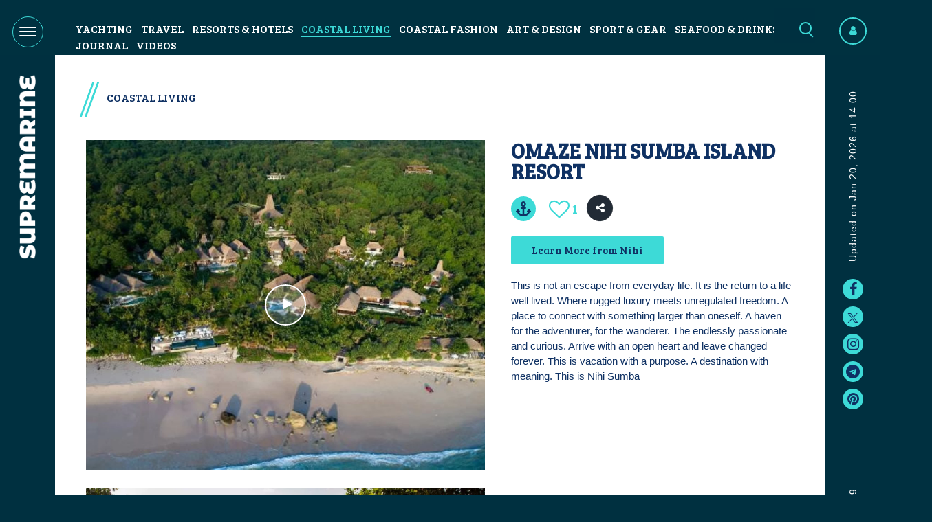

--- FILE ---
content_type: text/html; charset=UTF-8
request_url: https://supremarine.com/post/omaze-nihi-sumba-island-resort/
body_size: 9556
content:
<!DOCTYPE html>
<html xmlns="http://www.w3.org/1999/xhtml" lang="en-US">
<head>
    				
	<title>OMAZE NIHI SUMBA ISLAND RESORT - SUPREMARINE</title>
	<meta name="description" content="This is not an escape from everyday life. It is the return to a life well lived. Where rugged luxury meets unregulated freedom." />

	<meta property="fb:app_id" content="100525561649457">
	<meta property="og:url" content="https://supremarine.com/post/omaze-nihi-sumba-island-resort/" />
	<meta property="og:type" content="website" />
	<meta property="og:title" content="OMAZE NIHI SUMBA ISLAND RESORT - SUPREMARINE" />
	<meta property="og:image" content="https://convergine.nyc3.digitaloceanspaces.com/clients/supremarine/assets/images/_1200x630_crop_center-center_none/nihi_zumba01.jpg" />
	<meta property="og:image:width" content="1200" />
	<meta property="og:image:height" content="630" />
	<meta property="og:description" content="This is not an escape from everyday life. It is the return to a life well lived. Where rugged luxury meets unregulated freedom." />
	<meta property="og:site_name" content="SUPREMARINE" />
	<meta property="og:locale" content="en_US" />
	<meta property="og:locale:alternate" content="en_US" />
	
	<meta name="twitter:card" content="summary_large_image" />
	<meta name="twitter:site" content="supremarine" />
	<meta name="twitter:url" content="https://supremarine.com/post/omaze-nihi-sumba-island-resort/" />
	<meta name="twitter:title" content="OMAZE NIHI SUMBA ISLAND RESORT - SUPREMARINE" />
	<meta name="twitter:description" content="This is not an escape from everyday life. It is the return to a life well lived. Where rugged luxury meets unregulated freedom." />
	<meta name="twitter:image" content="https://convergine.nyc3.digitaloceanspaces.com/clients/supremarine/assets/images/_1200x600_crop_center-center_none/nihi_zumba01.jpg" />

	
	<link rel="home" href="https://supremarine.com/" />
	<link rel="canonical" href="https://supremarine.com/post/omaze-nihi-sumba-island-resort/">
        <meta name="keywords" content="sumba island, nihi resort, omaze island">
        <meta name="facebook-domain-verification" content="hdzol93lk8qwqreye1dbv6awniccbm" />
        <link rel="shortcut icon"  type="image/png"  href="/favicon.png" as="image" />
        <meta name="viewport" content="width=device-width, initial-scale=1.0, maximum-scale=1">

                                                                                                                                    <script type="text/javascript">
        (function(c,l,a,r,i,t,y){
            c[a]=c[a]||function(){(c[a].q=c[a].q||[]).push(arguments)};
            t=l.createElement(r);t.async=1;t.src="https://www.clarity.ms/tag/"+i;
            y=l.getElementsByTagName(r)[0];y.parentNode.insertBefore(t,y);
        })(window, document, "clarity", "script", "qm6e7hp8v1");
    </script>
        <!-- Google tag (gtag.js) -->
        <script async src="https://www.googletagmanager.com/gtag/js?id=G-DYWFLYP151"></script>
        <script>
            window.dataLayer = window.dataLayer || [];   function gtag(){dataLayer.push(arguments);}
        gtag('js', new Date());
        gtag('config', 'G-DYWFLYP151');
        </script>

    <script type="text/javascript" src="https://classic.avantlink.com/affiliate_app_confirm.php?mode=js&authResponse=d9902642eae16b69b5b8213dfc4034b2a1c5cbed"></script>
    <meta name='ir-site-verification-token' value='424707518'>
    <!-- Meta Pixel Code -->
    <script>
        setTimeout(function (){
            !function(f,b,e,v,n,t,s)
            {if(f.fbq)return;n=f.fbq=function(){n.callMethod?
                n.callMethod.apply(n,arguments):n.queue.push(arguments)};
                if(!f._fbq)f._fbq=n;n.push=n;n.loaded=!0;n.version='2.0';
                n.queue=[];t=b.createElement(e);t.async=!0;
                t.src=v;s=b.getElementsByTagName(e)[0];
                s.parentNode.insertBefore(t,s)}(window, document,'script',
                'https://connect.facebook.net/en_US/fbevents.js');
            fbq('init', '631147865599791');
            fbq('track', 'PageView');
        }, 2000)
    </script>
    <noscript><img height="1" width="1" style="display:none"
                src="https://www.facebook.com/tr?id=631147865599791&ev=PageView&noscript=1"
        /></noscript>
    <!-- End Meta Pixel Code -->
    <link href="https://fonts.googleapis.com/css?family=Bree+Serif&amp;family=Montserrat+Alternates:wght@600;800&amp;family=PT+Sans&amp;family=Playfair+Display&amp;display=swap" rel="stylesheet">
<link href="/assets/libs/font-awesome/css/font-awesome.min.css?v=1663955540" rel="stylesheet">
<link href="/assets/libs/bootstrap-4.3.1/css/bootstrap.min.css?v=1663955540" rel="stylesheet">
<link href="/assets/libs/slick/slick.css?v=1663955540" rel="stylesheet">
<link href="/assets/libs/slick/slick-theme.css?v=1663955540" rel="stylesheet">
<link href="/assets/libs/modal-video/css/modal-video.min.css?v=1663955540" rel="stylesheet">
<link href="/assets/libs/magnific-popup/css/magnific-popup.css?v=1663955540" rel="stylesheet">
<link href="/assets/css/style.css?v=9192025-12" rel="stylesheet">
<link href="/assets/css/media.css?v=9192025-12" rel="stylesheet">
<script src="/assets/libs/jquery/jquery-3.3.1.min.js?v=1663955540"></script></head>

<body class="entry-post"   data-section="1111" data-spy="scroll" data-target="#scrollspy" data-offset="200">
<!-- Modal -->
<aside class="mobile-nav d-block d-xl-none">
    <nav class="mobile-menu">
                    <ul>
                                                                                                <li>
                        <a class="level-main " href="https://supremarine.com/nautical-style/">
                            Yachting
                        </a>
                                                    <ul class="submenu">
                                                                    <li>
                                        <a class="" href="https://supremarine.com/new-tech/">New Tech</a>
                                    </li>
                                                                    <li>
                                        <a class="" href="https://supremarine.com/super-yachts/">Superyachts</a>
                                    </li>
                                                                    <li>
                                        <a class="" href="https://supremarine.com/tall-yachts/">Sailing Yachts</a>
                                    </li>
                                                                    <li>
                                        <a class="" href="https://supremarine.com/motor-boats/">Motor Yachts</a>
                                    </li>
                                                                    <li>
                                        <a class="" href="https://supremarine.com/concepts/">Concepts</a>
                                    </li>
                                                                    <li>
                                        <a class="" href="https://supremarine.com/explorer-yachts/">Explorer Yachts</a>
                                    </li>
                                                            </ul>
                                            </li>
                                                                                                <li>
                        <a class="level-main " href="https://supremarine.com/travel/">
                            Travel
                        </a>
                                                    <ul class="submenu">
                                                                    <li>
                                        <a class="" href="https://supremarine.com/destinations/">Destinations</a>
                                    </li>
                                                                    <li>
                                        <a class="" href="https://supremarine.com/experiences/">Experiences</a>
                                    </li>
                                                                    <li>
                                        <a class="" href="https://supremarine.com/cruises/">Cruises &amp; Expeditions</a>
                                    </li>
                                                                    <li>
                                        <a class="" href="https://supremarine.com/resort/">Resorts &amp; Hotels</a>
                                    </li>
                                                            </ul>
                                            </li>
                                                                                                <li>
                        <a class="level-main " href="https://supremarine.com/coastal-living-2/">
                            Coastal Living
                        </a>
                                                    <ul class="submenu">
                                                                    <li>
                                        <a class="" href="https://supremarine.com/shelter/">Shelter</a>
                                    </li>
                                                                    <li>
                                        <a class="" href="https://supremarine.com/boat-houses/">Boat Houses</a>
                                    </li>
                                                                    <li>
                                        <a class="" href="https://supremarine.com/floating-houses/">Floating Houses</a>
                                    </li>
                                                                    <li>
                                        <a class="" href="https://supremarine.com/accents-and-accessories/">Accents &amp; Accessories</a>
                                    </li>
                                                            </ul>
                                            </li>
                                                                                                <li>
                        <a class="level-main " href="https://supremarine.com/coastal-fashion/">
                            Coastal Fashion
                        </a>
                                                    <ul class="submenu">
                                                                    <li>
                                        <a class="" href="https://supremarine.com/fashion/">Fashion</a>
                                    </li>
                                                                    <li>
                                        <a class="" href="https://supremarine.com/footwear/">Footwear</a>
                                    </li>
                                                                    <li>
                                        <a class="" href="https://supremarine.com/jewelry/">Jewelry</a>
                                    </li>
                                                                    <li>
                                        <a class="" href="https://supremarine.com/timepieces/">Nautical Timepieces</a>
                                    </li>
                                                            </ul>
                                            </li>
                                                                                                <li>
                        <a class="level-main " href="https://supremarine.com/art-style/">
                            Art &amp; Design
                        </a>
                                                    <ul class="submenu">
                                                                    <li>
                                        <a class="" href="https://supremarine.com/art/">Art</a>
                                    </li>
                                                                    <li>
                                        <a class="" href="https://supremarine.com/accessories/">Accessories</a>
                                    </li>
                                                            </ul>
                                            </li>
                                                                                                <li>
                        <a class="level-main " href="https://supremarine.com/gear/">
                            Sport &amp; Gear
                        </a>
                                                    <ul class="submenu">
                                                                    <li>
                                        <a class="" href="https://supremarine.com/new-tech-toys/">New Tech</a>
                                    </li>
                                                                    <li>
                                        <a class="" href="https://supremarine.com/surfing/">Surfing</a>
                                    </li>
                                                                    <li>
                                        <a class="" href="https://supremarine.com/diving/">Diving</a>
                                    </li>
                                                                    <li>
                                        <a class="" href="https://supremarine.com/sport/">Sport</a>
                                    </li>
                                                                    <li>
                                        <a class="" href="https://supremarine.com/tools/">Tools</a>
                                    </li>
                                                            </ul>
                                            </li>
                                                                                                <li>
                        <a class="level-main " href="https://supremarine.com/food-and-drinks/">
                            Seafood &amp; Drinks
                        </a>
                                                    <ul class="submenu">
                                                                    <li>
                                        <a class="" href="https://supremarine.com/fine-dining/">Fine Dining</a>
                                    </li>
                                                                    <li>
                                        <a class="" href="https://supremarine.com/drinks/">Drinks</a>
                                    </li>
                                                            </ul>
                                            </li>
                                                                                                <li>
                        <a class="level-main " href="https://supremarine.com/lookbook/">
                            Inspiration
                        </a>
                                            </li>
                                                                                                <li>
                        <a class="level-main " href="https://supremarine.com/journal/">
                            Journal
                        </a>
                                                    <ul class="submenu">
                                                                    <li>
                                        <a class="" href="https://supremarine.com/blog/">Blog</a>
                                    </li>
                                                            </ul>
                                            </li>
                                                                                                <li>
                        <a class="level-main " href="https://supremarine.com/watch/">
                            Videos
                        </a>
                                            </li>
                                                                                                <li>
                        <a class="level-main " href="https://supremarine.com/collections/">
                            Collections
                        </a>
                                            </li>
                
                                                    <li>
                                                                                    <a href="https://supremarine.com/about/">
                                    Mission
                                </a>
                                                                                                                <a href="https://supremarine.com/collection/">
                                    Collection
                                </a>
                                                                                                                <a href="https://supremarine.com/contact/">
                                    Contact
                                </a>
                                                                                                                <a href="https://supremarine.com/privacy/">
                                    Privacy
                                </a>
                                                                        </li>
                            </ul>
            </nav>
</aside>
<div class="main-wrapper">
                        <section class="popup-menu">
                <div class="container">
                    <div class="row">
                        <div class="col-md-12">
                            <nav class="menu">
                                                                                                        <div class="row">
                                                                                                                                                                                                                        <div class="col-xl-3 col-lg-4 col-md-4">
                                                <ul>
                                                    <li>
                                                        <a class="level-main " href="https://supremarine.com/nautical-style/">
                                                            Yachting
                                                        </a>
                                                                                                                    <ul class="submenu">
                                                                                                                                    <li>
                                                                        <a class="" href="https://supremarine.com/new-tech/">New Tech</a>
                                                                    </li>
                                                                                                                                    <li>
                                                                        <a class="" href="https://supremarine.com/super-yachts/">Superyachts</a>
                                                                    </li>
                                                                                                                                    <li>
                                                                        <a class="" href="https://supremarine.com/tall-yachts/">Sailing Yachts</a>
                                                                    </li>
                                                                                                                                    <li>
                                                                        <a class="" href="https://supremarine.com/motor-boats/">Motor Yachts</a>
                                                                    </li>
                                                                                                                                    <li>
                                                                        <a class="" href="https://supremarine.com/concepts/">Concepts</a>
                                                                    </li>
                                                                                                                                    <li>
                                                                        <a class="" href="https://supremarine.com/explorer-yachts/">Explorer Yachts</a>
                                                                    </li>
                                                                                                                            </ul>
                                                                                                            </li>
                                                </ul>
                                            </div>
                                                                                                                                                                                                                        <div class="col-xl-3 col-lg-4 col-md-4">
                                                <ul>
                                                    <li>
                                                        <a class="level-main " href="https://supremarine.com/travel/">
                                                            Travel
                                                        </a>
                                                                                                                    <ul class="submenu">
                                                                                                                                    <li>
                                                                        <a class="" href="https://supremarine.com/destinations/">Destinations</a>
                                                                    </li>
                                                                                                                                    <li>
                                                                        <a class="" href="https://supremarine.com/experiences/">Experiences</a>
                                                                    </li>
                                                                                                                                    <li>
                                                                        <a class="" href="https://supremarine.com/cruises/">Cruises &amp; Expeditions</a>
                                                                    </li>
                                                                                                                                    <li>
                                                                        <a class="" href="https://supremarine.com/resort/">Resorts &amp; Hotels</a>
                                                                    </li>
                                                                                                                            </ul>
                                                                                                            </li>
                                                </ul>
                                            </div>
                                                                                                                                                                                                                        <div class="col-xl-3 col-lg-4 col-md-4">
                                                <ul>
                                                    <li>
                                                        <a class="level-main " href="https://supremarine.com/coastal-living-2/">
                                                            Coastal Living
                                                        </a>
                                                                                                                    <ul class="submenu">
                                                                                                                                    <li>
                                                                        <a class="" href="https://supremarine.com/shelter/">Shelter</a>
                                                                    </li>
                                                                                                                                    <li>
                                                                        <a class="" href="https://supremarine.com/boat-houses/">Boat Houses</a>
                                                                    </li>
                                                                                                                                    <li>
                                                                        <a class="" href="https://supremarine.com/floating-houses/">Floating Houses</a>
                                                                    </li>
                                                                                                                                    <li>
                                                                        <a class="" href="https://supremarine.com/accents-and-accessories/">Accents &amp; Accessories</a>
                                                                    </li>
                                                                                                                            </ul>
                                                                                                            </li>
                                                </ul>
                                            </div>
                                                                                                                                                                                                                        <div class="col-xl-3 col-lg-4 col-md-4">
                                                <ul>
                                                    <li>
                                                        <a class="level-main " href="https://supremarine.com/coastal-fashion/">
                                                            Coastal Fashion
                                                        </a>
                                                                                                                    <ul class="submenu">
                                                                                                                                    <li>
                                                                        <a class="" href="https://supremarine.com/fashion/">Fashion</a>
                                                                    </li>
                                                                                                                                    <li>
                                                                        <a class="" href="https://supremarine.com/footwear/">Footwear</a>
                                                                    </li>
                                                                                                                                    <li>
                                                                        <a class="" href="https://supremarine.com/jewelry/">Jewelry</a>
                                                                    </li>
                                                                                                                                    <li>
                                                                        <a class="" href="https://supremarine.com/timepieces/">Nautical Timepieces</a>
                                                                    </li>
                                                                                                                            </ul>
                                                                                                            </li>
                                                </ul>
                                            </div>
                                                                                                                                                                                                                        <div class="col-xl-3 col-lg-4 col-md-4">
                                                <ul>
                                                    <li>
                                                        <a class="level-main " href="https://supremarine.com/art-style/">
                                                            Art &amp; Design
                                                        </a>
                                                                                                                    <ul class="submenu">
                                                                                                                                    <li>
                                                                        <a class="" href="https://supremarine.com/art/">Art</a>
                                                                    </li>
                                                                                                                                    <li>
                                                                        <a class="" href="https://supremarine.com/accessories/">Accessories</a>
                                                                    </li>
                                                                                                                            </ul>
                                                                                                            </li>
                                                </ul>
                                            </div>
                                                                                                                                                                                                                        <div class="col-xl-3 col-lg-4 col-md-4">
                                                <ul>
                                                    <li>
                                                        <a class="level-main " href="https://supremarine.com/gear/">
                                                            Sport &amp; Gear
                                                        </a>
                                                                                                                    <ul class="submenu">
                                                                                                                                    <li>
                                                                        <a class="" href="https://supremarine.com/new-tech-toys/">New Tech</a>
                                                                    </li>
                                                                                                                                    <li>
                                                                        <a class="" href="https://supremarine.com/surfing/">Surfing</a>
                                                                    </li>
                                                                                                                                    <li>
                                                                        <a class="" href="https://supremarine.com/diving/">Diving</a>
                                                                    </li>
                                                                                                                                    <li>
                                                                        <a class="" href="https://supremarine.com/sport/">Sport</a>
                                                                    </li>
                                                                                                                                    <li>
                                                                        <a class="" href="https://supremarine.com/tools/">Tools</a>
                                                                    </li>
                                                                                                                            </ul>
                                                                                                            </li>
                                                </ul>
                                            </div>
                                                                                                                                                                                                                        <div class="col-xl-3 col-lg-4 col-md-4">
                                                <ul>
                                                    <li>
                                                        <a class="level-main " href="https://supremarine.com/food-and-drinks/">
                                                            Seafood &amp; Drinks
                                                        </a>
                                                                                                                    <ul class="submenu">
                                                                                                                                    <li>
                                                                        <a class="" href="https://supremarine.com/fine-dining/">Fine Dining</a>
                                                                    </li>
                                                                                                                                    <li>
                                                                        <a class="" href="https://supremarine.com/drinks/">Drinks</a>
                                                                    </li>
                                                                                                                            </ul>
                                                                                                            </li>
                                                </ul>
                                            </div>
                                                                                                                                                                                                                        <div class="col-xl-3 col-lg-4 col-md-4">
                                                <ul>
                                                    <li>
                                                        <a class="level-main " href="https://supremarine.com/lookbook/">
                                                            Inspiration
                                                        </a>
                                                                                                            </li>
                                                </ul>
                                            </div>
                                                                                                                                                                                                                        <div class="col-xl-3 col-lg-4 col-md-4">
                                                <ul>
                                                    <li>
                                                        <a class="level-main " href="https://supremarine.com/journal/">
                                                            Journal
                                                        </a>
                                                                                                                    <ul class="submenu">
                                                                                                                                    <li>
                                                                        <a class="" href="https://supremarine.com/blog/">Blog</a>
                                                                    </li>
                                                                                                                            </ul>
                                                                                                            </li>
                                                </ul>
                                            </div>
                                                                                                                                                                                                                        <div class="col-xl-3 col-lg-4 col-md-4">
                                                <ul>
                                                    <li>
                                                        <a class="level-main " href="https://supremarine.com/watch/">
                                                            Videos
                                                        </a>
                                                                                                            </li>
                                                </ul>
                                            </div>
                                                                                                                                                                                                                        <div class="col-xl-3 col-lg-4 col-md-4">
                                                <ul>
                                                    <li>
                                                        <a class="level-main " href="https://supremarine.com/collections/">
                                                            Collections
                                                        </a>
                                                                                                            </li>
                                                </ul>
                                            </div>
                                                                            </div>
                                                            </nav>
                        </div>
                    </div>
                </div>
            </section>
            <header class="main-header">
                <div class="container position-relative">
                    <div class="row">
                                                                        <div class="col-xl-12">
                                                            <nav id="page-menu" class="menu page-menu">
                                                                                                                                                    <ul>
                                                                                                                                                                                                                                                                                                                                                                                                                                                                                                                                                                                                                                                                                                                                    <li class="">
                                                    <a class="" href="https://supremarine.com/nautical-style/">Yachting</a>
                                                </li>
                                                                                                                                                                                                                                                                                                                                                                                                                                                                                                                                                                                                                                                                                                                                    <li class="">
                                                    <a class="" href="https://supremarine.com/travel/">Travel</a>
                                                </li>
                                                                                                                                                                                                                                                                                                                                                                                                                                                                                                                                                                                                                                                                                                                                    <li class="">
                                                    <a class="" href="https://supremarine.com/resort/">Resorts &amp; Hotels</a>
                                                </li>
                                                                                                                                                                                                                                                                                                                                                                                                                                                                                                                                                                                                                                                                                                                                                                                                                                                                <li class="active">
                                                    <a class="active" href="https://supremarine.com/coastal-living-2/">Coastal Living</a>
                                                </li>
                                                                                                                                                                                                                                                                                                                                                                                                                                                                                                                                                                                                                                                                                                                                    <li class="">
                                                    <a class="" href="https://supremarine.com/coastal-fashion/">Coastal Fashion</a>
                                                </li>
                                                                                                                                                                                                                                                                                                                                                                                                                                                                                                                                                                                                                                                                                                                                    <li class="">
                                                    <a class="" href="https://supremarine.com/art-style/">Art &amp; Design</a>
                                                </li>
                                                                                                                                                                                                                                                                                                                                                                                                                                                                                                                                                                                                                                                                                                                                    <li class="">
                                                    <a class="" href="https://supremarine.com/gear/">Sport &amp; Gear</a>
                                                </li>
                                                                                                                                                                                                                                                                                                                                                                                                                                                                                                                                                                                                                                                                                                                                    <li class="">
                                                    <a class="" href="https://supremarine.com/food-and-drinks/">Seafood &amp; Drinks</a>
                                                </li>
                                                                                                                                                                                                                                                                                                                                                                                                                                                                                                                                                                                                                                                                                                                                    <li class="">
                                                    <a class="" href="https://supremarine.com/journal/">Journal</a>
                                                </li>
                                                                                                                                                                                                                                                                                                                                                                                                                                                                                                                                                                                                                                                                                                                                    <li class="">
                                                    <a class="" href="https://supremarine.com/watch/">Videos</a>
                                                </li>
                                                                                    </ul>
                                                                    </nav>
                                                    </div>
                        <div id="sb-search" class="sb-search">
                            <form action="https://supremarine.com/search/">
                                <label for="search" class="sr-only"></label>
                                <input class="sb-search-input" placeholder="Search..." type="search" value="" name="s" id="search">
                                <input class="sb-search-submit" type="submit"  value="">
                                <span class="sb-icon-search"><i class="icon-search"></i></span>
                            </form>
                        </div>
                    </div>
                                    </div>
            </header>
                        <aside class="sidebar left">
                <div class="field">
                                        <a href="javascript:void(0)"  onclick="open_popup(this)" class="menu-button popup-button d-none d-xl-block">
                        <div class="hamburger hamburger-popup">
                            <div class="hamburger-box">
                                <div class="hamburger-inner"></div>
                            </div>
                        </div>
                    </a>
                    <a href="javascript:void(0)"  onclick="open_nav(this)" class="menu-button d-block d-xl-none">
                        <div class="hamburger">
                            <div class="hamburger-box">
                                <div class="hamburger-inner"></div>
                            </div>
                        </div>
                    </a>
                </div>
                <div class="field logo-field">
                    <a href="/" class="logo"><img height="335" width="30" class="img-fluid" src="https://convergine.nyc3.digitaloceanspaces.com/clients/supremarine/assets/images/core/logo-rotate.png" alt="logo" /></a>
                </div>
            </aside>
            <aside class="sidebar right">
                                                


                            <div class="field dropdown" data-toggle="tooltip" title="Sign Up"  data-placement="left">
                    <a href="https://supremarine.com/user-login/" class="user" >
                            <span class="avatar">
                                <i class="fa fa-user" aria-hidden="true"></i>
                            </span>
                    </a>
                </div>
            
                        <div class="field">
                <div class="updates">
                    <span class="text">Updated on Jan  20, 2026 at 14:00</span>
                </div>
            </div>

                                        <div class="field">
                    <div class="social-icons">
                                                    <a href="https://www.facebook.com/supremarine">
                                                                    <i class="fa fa-facebook" aria-hidden="true"></i>
                                                            </a>
                                                    <a href="https://twitter.com/supremarine">
                                                                    <i>
                                        <svg style="position: relative" xmlns="http://www.w3.org/2000/svg" width="16" height="16" viewBox="0 0 15 15" fill="none">
                                            <path d="M0.534133 0.948242L5.93938 8.17556L0.5 14.0517H1.72419L6.48635 8.90705L10.334 14.0517H14.5L8.79063 6.41784L13.8536 0.948242H12.6294L8.24366 5.68635L4.70008 0.948242H0.534133ZM2.33439 1.84998H4.24824L12.6995 13.1498H10.7856L6.56 7.49989L2.33439 1.84998Z" fill="#0F3163"/>
                                        </svg>
                                    </i>
                                                            </a>
                                                    <a href="https://www.instagram.com/supremarine/">
                                                                    <i class="fa fa-instagram" aria-hidden="true"></i>
                                                            </a>
                                                    <a href="https://t.me/supremarine">
                                                                    <i class="fa fa-telegram" aria-hidden="true"></i>
                                                            </a>
                                                    <a href="https://www.pinterest.ca/supremarine">
                                                                    <i class="fa fa-pinterest" aria-hidden="true"></i>
                                                            </a>
                                            </div>
                </div>
                        <div class="field">
                <div class="keep keep-scroll">
                    <span class="text">Keep scrolling</span>
                </div>
            </div>
        </aside>
                <main class="main-content ">
                            

        
                                                        


<section class="single-product products main-section">
    <div class="container">
        <div class="row">
            <div class="col-md-12">
                                    <nav class="menu menu-invert">
                        <ul>
                                                            <li>
                                    <a href="https://supremarine.com/coastal-living-2/"> Coastal Living</a>
                                </li>
                                                    </ul>
                    </nav>
                            </div>
        </div>
                    <div class="row">
                <div class="col-lg-12 col-xl-7">
                                            <div class="product-gallery zoom-gallery">
                            <div class="d-block d-xl-none">                             <a href="https://supremarine.com/user-login/" class="btn-wish off"  data-html="true" data-toggle="tooltip" data-placement="top" title="Add to Collection">
                    <div class="btn-icon">
            <svg width="25" height="25" viewBox="0 0 25 25" fill="none" xmlns="http://www.w3.org/2000/svg">
                <path d="M0.523612 17.1875H1.93424C2.88385 22.2039 7.8817 25 12.5 25C17.1258 25 22.1173 22.1982 23.0658 17.1875H24.4764C24.9419 17.1875 25.1751 16.5563 24.8459 16.1873L21.927 12.9143C21.723 12.6855 21.3921 12.6855 21.188 12.9143L18.2692 16.1873C17.94 16.5564 18.1731 17.1875 18.6387 17.1875H20.1691C19.2856 19.8397 16.4693 21.4154 13.8934 21.7781V12.5H16.1578C16.4464 12.5 16.6804 12.2376 16.6804 11.9141V9.96093C16.6804 9.63734 16.4464 9.37499 16.1578 9.37499H13.8934V9.1079C15.5169 8.46444 16.6802 6.72874 16.6804 4.68807C16.6806 2.13729 14.8343 0.0360147 12.5597 0.000467804C10.2236 -0.0361045 8.3196 2.0764 8.3196 4.68748C8.3196 6.7284 9.48297 8.46434 11.1065 9.1079V9.37499H8.84215C8.55357 9.37499 8.3196 9.63734 8.3196 9.96093V11.9141C8.3196 12.2376 8.55357 12.5 8.84215 12.5H11.1065V21.7781C8.54011 21.4168 5.71468 19.8406 4.83083 17.1875H6.36129C6.82684 17.1875 7.05999 16.5563 6.73078 16.1873L3.81194 12.9143C3.60788 12.6855 3.27702 12.6855 3.07292 12.9143L0.154082 16.1873C-0.175082 16.5563 0.0580629 17.1875 0.523612 17.1875ZM12.5 3.12498C13.2684 3.12498 13.8935 3.82591 13.8935 4.68748C13.8935 5.54906 13.2684 6.24998 12.5 6.24998C11.7316 6.24998 11.1065 5.54906 11.1065 4.68748C11.1065 3.82591 11.7316 3.12498 12.5 3.12498Z" fill="#3DDAD7"/>
            </svg>
        </div>
    
        </a>
    </div>
                            <div class="gallery">
                                                                                                                                                                                                                                                                                                                                                                <div class="product type-single product-player">
                                                                                            <div class="image-holder js-modal-video-youtube"  data-video-id="wxbm0kUOy6A">
                                                    <div class="icon-video"><i class="fa fa-play" aria-hidden="true"></i></div>
                                                    <div class="image" style="background-image: url(https://convergine.nyc3.digitaloceanspaces.com/clients/supremarine/assets/images/_1760x1200_crop_center-center_none/1829/nihi_zumba01.webp)">
                                                        <figure class="img-original" >
                                                            <img style="opacity: 0" src="https://convergine.nyc3.digitaloceanspaces.com/clients/supremarine/assets/images/_1760x1200_crop_center-center_none/1829/nihi_zumba01.webp" alt="Nihi zumba01">
                                                        </figure>
                                                    </div>
                                                </div>
                                                                                    </div>
                                                                                                                                                                                                                                    <a data-effect="mfp-zoom-in" data-source="https://convergine.nyc3.digitaloceanspaces.com/clients/supremarine/assets/images/nihi_zumba02.jpg"  href="https://convergine.nyc3.digitaloceanspaces.com/clients/supremarine/assets/images/nihi_zumba02.jpg" class="zoom-image" >
                                                <div class="product type-single">
                                                    <div class="image-holder">
                                                        <div class="image" style="background-image: url(https://convergine.nyc3.digitaloceanspaces.com/clients/supremarine/assets/images/_1260xAUTO_crop_center-center_none/1830/nihi_zumba02.webp)">
                                                            <figure class="img-original">
                                                                <img src="https://convergine.nyc3.digitaloceanspaces.com/clients/supremarine/assets/images/_1260xAUTO_crop_center-center_none/1830/nihi_zumba02.webp" alt="Nihi zumba02">
                                                            </figure>
                                                        </div>
                                                    </div>
                                                </div>
                                            </a>
                                                                                                                                                                                                                                                                            <a data-effect="mfp-zoom-in" data-source="https://convergine.nyc3.digitaloceanspaces.com/clients/supremarine/assets/images/nihi_zumba03.jpg"  href="https://convergine.nyc3.digitaloceanspaces.com/clients/supremarine/assets/images/nihi_zumba03.jpg" class="zoom-image" >
                                                <div class="product type-single">
                                                    <div class="image-holder">
                                                        <div class="image" style="background-image: url(https://convergine.nyc3.digitaloceanspaces.com/clients/supremarine/assets/images/_1260xAUTO_crop_center-center_none/1831/nihi_zumba03.webp)">
                                                            <figure class="img-original">
                                                                <img src="https://convergine.nyc3.digitaloceanspaces.com/clients/supremarine/assets/images/_1260xAUTO_crop_center-center_none/1831/nihi_zumba03.webp" alt="Nihi zumba03">
                                                            </figure>
                                                        </div>
                                                    </div>
                                                </div>
                                            </a>
                                                                                                                                                                                                                                                                            <a data-effect="mfp-zoom-in" data-source="https://convergine.nyc3.digitaloceanspaces.com/clients/supremarine/assets/images/nihi_zumba04.jpg"  href="https://convergine.nyc3.digitaloceanspaces.com/clients/supremarine/assets/images/nihi_zumba04.jpg" class="zoom-image" >
                                                <div class="product type-single">
                                                    <div class="image-holder">
                                                        <div class="image" style="background-image: url(https://convergine.nyc3.digitaloceanspaces.com/clients/supremarine/assets/images/_1260xAUTO_crop_center-center_none/1832/nihi_zumba04.webp)">
                                                            <figure class="img-original">
                                                                <img src="https://convergine.nyc3.digitaloceanspaces.com/clients/supremarine/assets/images/_1260xAUTO_crop_center-center_none/1832/nihi_zumba04.webp" alt="Nihi zumba04">
                                                            </figure>
                                                        </div>
                                                    </div>
                                                </div>
                                            </a>
                                                                                                                                                                                                                                                                            <a data-effect="mfp-zoom-in" data-source="https://convergine.nyc3.digitaloceanspaces.com/clients/supremarine/assets/images/nihi_zumba05.jpg"  href="https://convergine.nyc3.digitaloceanspaces.com/clients/supremarine/assets/images/nihi_zumba05.jpg" class="zoom-image" >
                                                <div class="product type-single">
                                                    <div class="image-holder">
                                                        <div class="image" style="background-image: url(https://convergine.nyc3.digitaloceanspaces.com/clients/supremarine/assets/images/_1260xAUTO_crop_center-center_none/1833/nihi_zumba05.webp)">
                                                            <figure class="img-original">
                                                                <img src="https://convergine.nyc3.digitaloceanspaces.com/clients/supremarine/assets/images/_1260xAUTO_crop_center-center_none/1833/nihi_zumba05.webp" alt="Nihi zumba05">
                                                            </figure>
                                                        </div>
                                                    </div>
                                                </div>
                                            </a>
                                                                                                                                        </div>
                        </div>
                                    </div>
                <div class="col-lg-12 col-xl-5">
                    <div class="product-summary mb-5 sticky-column">
                        <div class="content-holder">
                            <div class="content">
                                <h1 class="title text-uppercase">OMAZE NIHI SUMBA ISLAND RESORT</h1>
                                <div class="summary-bottom">
    <div class="d-inline-block btn-wish-invert">
                                    <a href="https://supremarine.com/user-login/" class="btn-wish off"  data-html="true" data-toggle="tooltip" data-placement="top" title="Add to Collection">
                    <div class="btn-icon">
            <svg width="25" height="25" viewBox="0 0 25 25" fill="none" xmlns="http://www.w3.org/2000/svg">
                <path d="M0.523612 17.1875H1.93424C2.88385 22.2039 7.8817 25 12.5 25C17.1258 25 22.1173 22.1982 23.0658 17.1875H24.4764C24.9419 17.1875 25.1751 16.5563 24.8459 16.1873L21.927 12.9143C21.723 12.6855 21.3921 12.6855 21.188 12.9143L18.2692 16.1873C17.94 16.5564 18.1731 17.1875 18.6387 17.1875H20.1691C19.2856 19.8397 16.4693 21.4154 13.8934 21.7781V12.5H16.1578C16.4464 12.5 16.6804 12.2376 16.6804 11.9141V9.96093C16.6804 9.63734 16.4464 9.37499 16.1578 9.37499H13.8934V9.1079C15.5169 8.46444 16.6802 6.72874 16.6804 4.68807C16.6806 2.13729 14.8343 0.0360147 12.5597 0.000467804C10.2236 -0.0361045 8.3196 2.0764 8.3196 4.68748C8.3196 6.7284 9.48297 8.46434 11.1065 9.1079V9.37499H8.84215C8.55357 9.37499 8.3196 9.63734 8.3196 9.96093V11.9141C8.3196 12.2376 8.55357 12.5 8.84215 12.5H11.1065V21.7781C8.54011 21.4168 5.71468 19.8406 4.83083 17.1875H6.36129C6.82684 17.1875 7.05999 16.5563 6.73078 16.1873L3.81194 12.9143C3.60788 12.6855 3.27702 12.6855 3.07292 12.9143L0.154082 16.1873C-0.175082 16.5563 0.0580629 17.1875 0.523612 17.1875ZM12.5 3.12498C13.2684 3.12498 13.8935 3.82591 13.8935 4.68748C13.8935 5.54906 13.2684 6.24998 12.5 6.24998C11.7316 6.24998 11.1065 5.54906 11.1065 4.68748C11.1065 3.82591 11.7316 3.12498 12.5 3.12498Z" fill="#3DDAD7"/>
            </svg>
        </div>
    
        </a>
    
    </div>
    <div class="d-inline-block mr-sm-3 ml-sm-3">
        <form action="" autocomplete="off" class="ajax-like-form" method="post">
            <input type="hidden" name="CRAFT_CSRF_TOKEN" value="28rRtDd9rrfXCsKfgTpVtARMmgKg6jdrf4XVOWR3Yn19JVbQrC1YP4OMp_wELsji5UuswOJ7AodFHKlG2K1ZHhr8mHYyEQQvNkgdnZh9Dno=">
            <input type="hidden" name="action" value="post-likemodule/like/update-like">
            <input type="hidden" name="entry_id" value="1834">
            <input type="hidden" name="entry_like_increment" value="">
            <a href="javascript:void(0)" class="btn-like">
                <i class="fa fa-heart-o" aria-hidden="true" data-toggle="tooltip" data-placement="top" title="Like"></i>
                <span class="entry-like">
                                                                                                                    1
                                                                                                            </span>
            </a>
        </form>
    </div>
    <div class="d-inline-block">
        <nav class="social-links">
            <div class="social-share-icon">
                <a data-toggle="tooltip" title="Share" href="javascript:;" class="share-button main-button">
                    <i class="fa fa-share-alt"></i>
                </a>
                <div data-toggle="tooltip" title="Copy Link" class="share-tooltip share-button option a4 color-twitter waves-effect waves-light">
                    <input type="text" value="https://supremarine.com/post/omaze-nihi-sumba-island-resort/" id="copyLink"/>
                    <a onclick="copyLink(this)" onmouseout="outCopyLink(this)" class="share-button-single" href="#">
                        <i class="fa fa-link" aria-hidden="true"></i>
                    </a>
                </div>
                <a target="_blank" data-toggle="tooltip" title="Email" class="share-button option a3 color-twitter waves-effect waves-light"
                        href="mailto:?subject=I wanted you to see this product&amp;body=Check out this product https://supremarine.com/post/omaze-nihi-sumba-island-resort/">
                    <i class="fa fa-envelope-o" aria-hidden="true"></i>
                </a>
                <a data-toggle="tooltip" title="Twitter" data-share-media="https://convergine.nyc3.digitaloceanspaces.com/clients/supremarine/assets/images/_1260xAUTO_crop_center-center_none/1829/nihi_zumba01.webp" data-share-url="https://supremarine.com/post/omaze-nihi-sumba-island-resort/" data-share-network="twitter" data-share-text="This is not an escape from everyday life. It is the return to a life well lived. Where rugged luxury meets unregulated freedom. A place to connect with something larger than oneself. A haven for the adventurer, for the wanderer. The endlessly passionate and curious. Arrive with an open heart and leave changed forever. This is vacation with a purpose. A destination with meaning. This is Nihi Sumba" data-share-title="Twitter Share" data-share-via="" data-share-tags="" href="#" class="share-button option a2 color-twitter waves-effect waves-light">
                    <i>
                        <svg style="position: relative" xmlns="http://www.w3.org/2000/svg" width="17" height="17" viewBox="0 0 15 15" fill="none">
                            <path d="M0.534133 0.948242L5.93938 8.17556L0.5 14.0517H1.72419L6.48635 8.90705L10.334 14.0517H14.5L8.79063 6.41784L13.8536 0.948242H12.6294L8.24366 5.68635L4.70008 0.948242H0.534133ZM2.33439 1.84998H4.24824L12.6995 13.1498H10.7856L6.56 7.49989L2.33439 1.84998Z" fill="white"/>
                        </svg>
                    </i>
                </a>
                <a data-toggle="tooltip" title="Facebook" data-share-media="https://convergine.nyc3.digitaloceanspaces.com/clients/supremarine/assets/images/_1260xAUTO_crop_center-center_none/1829/nihi_zumba01.webp" data-share-url="https://supremarine.com/post/omaze-nihi-sumba-island-resort/" data-share-network="facebook" data-share-text="This is not an escape from everyday life. It is the return to a life well lived. Where rugged luxury meets unregulated freedom. A place to connect with something larger than oneself. A haven for the adventurer, for the wanderer. The endlessly passionate and curious. Arrive with an open heart and leave changed forever. This is vacation with a purpose. A destination with meaning. This is Nihi Sumba"  href="#" class="share-button option a1 color-facebook waves-effect waves-light" data-share-title="Facebook Share">
                    <i class="fa fa-facebook"></i>
                </a>
            </div>
            <svg xmlns="http://www.w3.org/2000/svg" version="1.1">
                <defs>
                    <filter id="goo">
                        <feGaussianBlur in="SourceGraphic" stdDeviation="6" result="blur" />
                        <feColorMatrix in="blur" mode="matrix" values="1 0 0 0 0  0 1 0 0 0  0 0 1 0 0  0 0 0 15 -5" result="goo" />
                        <feBlend in="SourceGraphic" in2="goo" />
                    </filter>
                </defs>
            </svg>
        </nav>
    </div>
</div>
                                                                                                                                                <div class="button-holder">
                                            <a
                                                    onclick="gtag('event', 'ReferralClick', {
                                                            event_category: 'Learn More Click',
                                                            event_label: 'https://nihi.com/'
                                                            })"
                                                    target="_blank"
                                                    class="btn-referral custom-button button-theme"
                                                    rel="noopener noreferrer"
                                                    href="https://supremarine.com/link/1587208740?id=1834">
                                                Learn More from Nihi
                                            </a>

                                        </div>
                                                                    
                                                                    <div class="scrollbar-inner">
                                        <div class="info">
                                            <p>This is not an escape from everyday life. It is the return to a life well lived. Where rugged luxury meets unregulated freedom. A place to connect with something larger than oneself. A haven for the adventurer, for the wanderer. The endlessly passionate and curious. Arrive with an open heart and leave changed forever. This is vacation with a purpose. A destination with meaning. This is Nihi Sumba</p>
                                        </div>
                                    </div>
                                
                            </div>
                        </div>
                    </div>
                </div>
            </div>
                        </div>
</section>                                                



                <section class="products products-tag main-section">
            <div class="wrapper"></div>
            <div class="container">
                <div class="holder">
                    <div class="row">
                        <div class="col-md-12">
                            <h2 class="title">Goes along</h2>
                        </div>
                    </div>
                    <div class="row">
                        <div class="col-md-12">
                            <div class="slider">
                                <div id="related-products-slider">
                                                                                                                        <div class="slide">
                                                                                            
                                                                                            <div class="product type-04  ">
                                    <a href="https://supremarine.com/user-login/" class="btn-wish off"  data-html="true" data-toggle="tooltip" data-placement="top" title="Add to Collection">
                            <div class="btn-icon">
            <svg width="25" height="25" viewBox="0 0 25 25" fill="none" xmlns="http://www.w3.org/2000/svg">
                <path d="M0.523612 17.1875H1.93424C2.88385 22.2039 7.8817 25 12.5 25C17.1258 25 22.1173 22.1982 23.0658 17.1875H24.4764C24.9419 17.1875 25.1751 16.5563 24.8459 16.1873L21.927 12.9143C21.723 12.6855 21.3921 12.6855 21.188 12.9143L18.2692 16.1873C17.94 16.5564 18.1731 17.1875 18.6387 17.1875H20.1691C19.2856 19.8397 16.4693 21.4154 13.8934 21.7781V12.5H16.1578C16.4464 12.5 16.6804 12.2376 16.6804 11.9141V9.96093C16.6804 9.63734 16.4464 9.37499 16.1578 9.37499H13.8934V9.1079C15.5169 8.46444 16.6802 6.72874 16.6804 4.68807C16.6806 2.13729 14.8343 0.0360147 12.5597 0.000467804C10.2236 -0.0361045 8.3196 2.0764 8.3196 4.68748C8.3196 6.7284 9.48297 8.46434 11.1065 9.1079V9.37499H8.84215C8.55357 9.37499 8.3196 9.63734 8.3196 9.96093V11.9141C8.3196 12.2376 8.55357 12.5 8.84215 12.5H11.1065V21.7781C8.54011 21.4168 5.71468 19.8406 4.83083 17.1875H6.36129C6.82684 17.1875 7.05999 16.5563 6.73078 16.1873L3.81194 12.9143C3.60788 12.6855 3.27702 12.6855 3.07292 12.9143L0.154082 16.1873C-0.175082 16.5563 0.0580629 17.1875 0.523612 17.1875ZM12.5 3.12498C13.2684 3.12498 13.8935 3.82591 13.8935 4.68748C13.8935 5.54906 13.2684 6.24998 12.5 6.24998C11.7316 6.24998 11.1065 5.54906 11.1065 4.68748C11.1065 3.82591 11.7316 3.12498 12.5 3.12498Z" fill="#3DDAD7"/>
            </svg>
        </div>
    
                </a>
                            
        <a href="https://supremarine.com/post/curiosity-charter-with-nicolini-yachts/" class="image-holder">
                                                            <div class="image" style="background-image: url(https://convergine.nyc3.digitaloceanspaces.com/clients/supremarine/assets/images/_560x420_crop_center-center_none/150621/CURIOSITY-Charter-with-Nicolini-Yachts-03.webp)">
                        <figure class="img-original">
                            <img height="420" width="560" style="opacity: 0" class="img-fluid" src="https://convergine.nyc3.digitaloceanspaces.com/clients/supremarine/assets/images/_560x420_crop_center-center_none/150621/CURIOSITY-Charter-with-Nicolini-Yachts-03.webp" alt="CURIOSITY Charter with Nicolini Yachts 03">
                        </figure>
                    </div>
                                    </a>
                    <div class="content-holder  ">
                <div class="content">
                                            <div class="category">
                            <h5>
                                                                    <a href="https://supremarine.com/nautical-style/">Yachting</a>
                                                                    <a href="https://supremarine.com/motor-boats/">Motor Yachts</a>
                                                            </h5>
                        </div>
                    
                                            <h4 class="title">
                            <a href="https://supremarine.com/post/curiosity-charter-with-nicolini-yachts/">CURIOSITY Charter with Nicolini Yachts</a>
                        </h4>
                                                                <div class="info">
                            CURIOSITY is a floating homage to the golden era of yachting, reimagined for today’s tastemakers. Wi…
                        </div>
                    
                                    </div>
            </div>
            </div>

                                            </div>
                                                                                                            </div>
                            </div>
                        </div>
                    </div>
                </div>
            </div>
        </section>
                                                                                                                                                                                                                    
                                                                                                                                                                                                                                                                                                                                                                                                                                                                                                                                                                                                                                                                                                                                                                                                                                                                                                                                                                                                            <section class="products main-section">
                <div class="container">
                    <div class="row">
                        <div class="col-md-12">
                            <h2 class="title">You might also like</h2>
                        </div>
                    </div>
                    <div class="row">
                                                                                                                                                                                                                                                                                                                                                                                                                                                <div class="col-md-6">
                                                                                        
                                                                                            <div class="product type-01  bottom">
                                    <a href="https://supremarine.com/user-login/" class="btn-wish off"  data-html="true" data-toggle="tooltip" data-placement="top" title="Add to Collection">
                            <div class="btn-icon">
            <svg width="25" height="25" viewBox="0 0 25 25" fill="none" xmlns="http://www.w3.org/2000/svg">
                <path d="M0.523612 17.1875H1.93424C2.88385 22.2039 7.8817 25 12.5 25C17.1258 25 22.1173 22.1982 23.0658 17.1875H24.4764C24.9419 17.1875 25.1751 16.5563 24.8459 16.1873L21.927 12.9143C21.723 12.6855 21.3921 12.6855 21.188 12.9143L18.2692 16.1873C17.94 16.5564 18.1731 17.1875 18.6387 17.1875H20.1691C19.2856 19.8397 16.4693 21.4154 13.8934 21.7781V12.5H16.1578C16.4464 12.5 16.6804 12.2376 16.6804 11.9141V9.96093C16.6804 9.63734 16.4464 9.37499 16.1578 9.37499H13.8934V9.1079C15.5169 8.46444 16.6802 6.72874 16.6804 4.68807C16.6806 2.13729 14.8343 0.0360147 12.5597 0.000467804C10.2236 -0.0361045 8.3196 2.0764 8.3196 4.68748C8.3196 6.7284 9.48297 8.46434 11.1065 9.1079V9.37499H8.84215C8.55357 9.37499 8.3196 9.63734 8.3196 9.96093V11.9141C8.3196 12.2376 8.55357 12.5 8.84215 12.5H11.1065V21.7781C8.54011 21.4168 5.71468 19.8406 4.83083 17.1875H6.36129C6.82684 17.1875 7.05999 16.5563 6.73078 16.1873L3.81194 12.9143C3.60788 12.6855 3.27702 12.6855 3.07292 12.9143L0.154082 16.1873C-0.175082 16.5563 0.0580629 17.1875 0.523612 17.1875ZM12.5 3.12498C13.2684 3.12498 13.8935 3.82591 13.8935 4.68748C13.8935 5.54906 13.2684 6.24998 12.5 6.24998C11.7316 6.24998 11.1065 5.54906 11.1065 4.68748C11.1065 3.82591 11.7316 3.12498 12.5 3.12498Z" fill="#3DDAD7"/>
            </svg>
        </div>
    
                </a>
                            
        <a href="https://supremarine.com/post/ocean-terrace-revitalizing-miami-beach-luxury/" class="image-holder">
                            <div class="icon-video"><i class="fa fa-play" aria-hidden="true"></i></div>
                                                            <div class="image">
                        <figure >
                            <img height="860" width="1400" src="https://convergine.nyc3.digitaloceanspaces.com/clients/supremarine/assets/images/core/blank.gif" class="img-fluid lazy"  data-original="https://convergine.nyc3.digitaloceanspaces.com/clients/supremarine/assets/images/_1400x860_crop_center-center_none/174117/01-OCEAN-TERRACE-CLIFFSIDE-LUXURY-IN-AWASHIMA-ISLAND.webp" alt="01 OCEAN TERRACE CLIFFSIDE LUXURY IN AWASHIMA ISLAND">
                        </figure>
                    </div>
                                    </a>
                    <div class="content-holder bottom ">
                <div class="content">
                                            <div class="category">
                            <h5>
                                                                    <a href="https://supremarine.com/coastal-living-2/">Coastal Living</a>
                                                                    <a href="https://supremarine.com/shelter/">Shelter</a>
                                                            </h5>
                        </div>
                    
                                            <h3 class="title">
                            <a href="https://supremarine.com/post/ocean-terrace-revitalizing-miami-beach-luxury/">OCEAN TERRACE: REVITALIZING MIAMI BEACH LUXURY</a>
                        </h3>
                                                                <div class="info">
                            Ocean Terrace is a transformative oceanfront development in North Beach, Miami, revitalizing two his…
                        </div>
                    
                    
                        <form action="" autocomplete="off" class="ajax-like-form" method="post">
                            <input type="hidden" name="CRAFT_CSRF_TOKEN" value="28rRtDd9rrfXCsKfgTpVtARMmgKg6jdrf4XVOWR3Yn19JVbQrC1YP4OMp_wELsji5UuswOJ7AodFHKlG2K1ZHhr8mHYyEQQvNkgdnZh9Dno=">
                            <input type="hidden" name="action" value="post-likemodule/like/update-like">
                            <input type="hidden" name="entry_id" value="174116">
                            <input type="hidden" name="entry_like_increment" value="">
                            <a href="javascript:void(0)" class="btn-like">
                                <i class="fa fa-heart-o" aria-hidden="true" data-toggle="tooltip" data-placement="top" title="Like"></i>
                                <span class="entry-like">
                                                            672
                                                    </span>
                            </a>
                        </form>
                                    </div>
            </div>
            </div>

                                        </div>
                                                                                                                                                                                                                                                                                                                                                                                                                                                                                                                                                                                                                                                                                                                                            <div class="col-md-6">
                                                                                        
                                                                                            <div class="product type-01  bottom pull-right">
                                    <a href="https://supremarine.com/user-login/" class="btn-wish off"  data-html="true" data-toggle="tooltip" data-placement="top" title="Add to Collection">
                            <div class="btn-icon">
            <svg width="25" height="25" viewBox="0 0 25 25" fill="none" xmlns="http://www.w3.org/2000/svg">
                <path d="M0.523612 17.1875H1.93424C2.88385 22.2039 7.8817 25 12.5 25C17.1258 25 22.1173 22.1982 23.0658 17.1875H24.4764C24.9419 17.1875 25.1751 16.5563 24.8459 16.1873L21.927 12.9143C21.723 12.6855 21.3921 12.6855 21.188 12.9143L18.2692 16.1873C17.94 16.5564 18.1731 17.1875 18.6387 17.1875H20.1691C19.2856 19.8397 16.4693 21.4154 13.8934 21.7781V12.5H16.1578C16.4464 12.5 16.6804 12.2376 16.6804 11.9141V9.96093C16.6804 9.63734 16.4464 9.37499 16.1578 9.37499H13.8934V9.1079C15.5169 8.46444 16.6802 6.72874 16.6804 4.68807C16.6806 2.13729 14.8343 0.0360147 12.5597 0.000467804C10.2236 -0.0361045 8.3196 2.0764 8.3196 4.68748C8.3196 6.7284 9.48297 8.46434 11.1065 9.1079V9.37499H8.84215C8.55357 9.37499 8.3196 9.63734 8.3196 9.96093V11.9141C8.3196 12.2376 8.55357 12.5 8.84215 12.5H11.1065V21.7781C8.54011 21.4168 5.71468 19.8406 4.83083 17.1875H6.36129C6.82684 17.1875 7.05999 16.5563 6.73078 16.1873L3.81194 12.9143C3.60788 12.6855 3.27702 12.6855 3.07292 12.9143L0.154082 16.1873C-0.175082 16.5563 0.0580629 17.1875 0.523612 17.1875ZM12.5 3.12498C13.2684 3.12498 13.8935 3.82591 13.8935 4.68748C13.8935 5.54906 13.2684 6.24998 12.5 6.24998C11.7316 6.24998 11.1065 5.54906 11.1065 4.68748C11.1065 3.82591 11.7316 3.12498 12.5 3.12498Z" fill="#3DDAD7"/>
            </svg>
        </div>
    
                </a>
                            
        <a href="https://supremarine.com/post/martius-the-book-of-palms/" class="image-holder">
                                                            <div class="image">
                        <figure >
                            <img height="860" width="1400" src="https://convergine.nyc3.digitaloceanspaces.com/clients/supremarine/assets/images/core/blank.gif" class="img-fluid lazy"  data-original="https://convergine.nyc3.digitaloceanspaces.com/clients/supremarine/assets/images/_1400x860_crop_center-center_none/142176/palms_book_supremarine.webp" alt="Palms book supremarine">
                        </figure>
                    </div>
                                    </a>
                    <div class="content-holder bottom pull-right ">
                <div class="content">
                                            <div class="category">
                            <h5>
                                                                    <a href="https://supremarine.com/coastal-living-2/">Coastal Living</a>
                                                                    <a href="https://supremarine.com/accents-and-accessories/">Accents &amp; Accessories</a>
                                                                    <a href="https://supremarine.com/art-style/">Art &amp; Design</a>
                                                                    <a href="https://supremarine.com/art/">Art</a>
                                                            </h5>
                        </div>
                    
                                            <h3 class="title">
                            <a href="https://supremarine.com/post/martius-the-book-of-palms/">Martius. The Book of Palms</a>
                        </h3>
                                                                <div class="info">
                            Explore the lush beauty of palm trees with Martius. The Book of Palms, a stunning collection of bota…
                        </div>
                    
                    
                        <form action="" autocomplete="off" class="ajax-like-form" method="post">
                            <input type="hidden" name="CRAFT_CSRF_TOKEN" value="28rRtDd9rrfXCsKfgTpVtARMmgKg6jdrf4XVOWR3Yn19JVbQrC1YP4OMp_wELsji5UuswOJ7AodFHKlG2K1ZHhr8mHYyEQQvNkgdnZh9Dno=">
                            <input type="hidden" name="action" value="post-likemodule/like/update-like">
                            <input type="hidden" name="entry_id" value="139418">
                            <input type="hidden" name="entry_like_increment" value="">
                            <a href="javascript:void(0)" class="btn-like">
                                <i class="fa fa-heart-o" aria-hidden="true" data-toggle="tooltip" data-placement="top" title="Like"></i>
                                <span class="entry-like">
                                                            292
                                                    </span>
                            </a>
                        </form>
                                    </div>
            </div>
            </div>

                                        </div>
                                                                                                                                                                                                                                                                                                                                                                                                                                                                                                                                                                                                                                                                                                                                                                                                        <div class="col-md-6">
                                                                                        
                                                                                            <div class="product type-01  bottom">
                                    <a href="https://supremarine.com/user-login/" class="btn-wish off"  data-html="true" data-toggle="tooltip" data-placement="top" title="Add to Collection">
                            <div class="btn-icon">
            <svg width="25" height="25" viewBox="0 0 25 25" fill="none" xmlns="http://www.w3.org/2000/svg">
                <path d="M0.523612 17.1875H1.93424C2.88385 22.2039 7.8817 25 12.5 25C17.1258 25 22.1173 22.1982 23.0658 17.1875H24.4764C24.9419 17.1875 25.1751 16.5563 24.8459 16.1873L21.927 12.9143C21.723 12.6855 21.3921 12.6855 21.188 12.9143L18.2692 16.1873C17.94 16.5564 18.1731 17.1875 18.6387 17.1875H20.1691C19.2856 19.8397 16.4693 21.4154 13.8934 21.7781V12.5H16.1578C16.4464 12.5 16.6804 12.2376 16.6804 11.9141V9.96093C16.6804 9.63734 16.4464 9.37499 16.1578 9.37499H13.8934V9.1079C15.5169 8.46444 16.6802 6.72874 16.6804 4.68807C16.6806 2.13729 14.8343 0.0360147 12.5597 0.000467804C10.2236 -0.0361045 8.3196 2.0764 8.3196 4.68748C8.3196 6.7284 9.48297 8.46434 11.1065 9.1079V9.37499H8.84215C8.55357 9.37499 8.3196 9.63734 8.3196 9.96093V11.9141C8.3196 12.2376 8.55357 12.5 8.84215 12.5H11.1065V21.7781C8.54011 21.4168 5.71468 19.8406 4.83083 17.1875H6.36129C6.82684 17.1875 7.05999 16.5563 6.73078 16.1873L3.81194 12.9143C3.60788 12.6855 3.27702 12.6855 3.07292 12.9143L0.154082 16.1873C-0.175082 16.5563 0.0580629 17.1875 0.523612 17.1875ZM12.5 3.12498C13.2684 3.12498 13.8935 3.82591 13.8935 4.68748C13.8935 5.54906 13.2684 6.24998 12.5 6.24998C11.7316 6.24998 11.1065 5.54906 11.1065 4.68748C11.1065 3.82591 11.7316 3.12498 12.5 3.12498Z" fill="#3DDAD7"/>
            </svg>
        </div>
    
                </a>
                            
        <a href="https://supremarine.com/post/pirate-tales/" class="image-holder">
                                                            <div class="image">
                        <figure >
                            <img height="860" width="1400" src="https://convergine.nyc3.digitaloceanspaces.com/clients/supremarine/assets/images/core/blank.gif" class="img-fluid lazy"  data-original="https://convergine.nyc3.digitaloceanspaces.com/clients/supremarine/assets/images/_1400x860_crop_center-center_none/pirate-1.webp" alt="Pirate 1">
                        </figure>
                    </div>
                                    </a>
                    <div class="content-holder bottom ">
                <div class="content">
                                            <div class="category">
                            <h5>
                                                                    <a href="https://supremarine.com/coastal-living-2/">Coastal Living</a>
                                                                    <a href="https://supremarine.com/accents-and-accessories/">Accents &amp; Accessories</a>
                                                                    <a href="https://supremarine.com/art-style/">Art &amp; Design</a>
                                                                    <a href="https://supremarine.com/art/">Art</a>
                                                                    <a href="https://supremarine.com/accessories/">Accessories</a>
                                                            </h5>
                        </div>
                    
                                            <h3 class="title">
                            <a href="https://supremarine.com/post/pirate-tales/">Pirate Tales</a>
                        </h3>
                                                                <div class="info">
                            Embark on a swashbuckling adventure with Pirate Tales from Taschen. This captivating book delves int…
                        </div>
                    
                    
                        <form action="" autocomplete="off" class="ajax-like-form" method="post">
                            <input type="hidden" name="CRAFT_CSRF_TOKEN" value="28rRtDd9rrfXCsKfgTpVtARMmgKg6jdrf4XVOWR3Yn19JVbQrC1YP4OMp_wELsji5UuswOJ7AodFHKlG2K1ZHhr8mHYyEQQvNkgdnZh9Dno=">
                            <input type="hidden" name="action" value="post-likemodule/like/update-like">
                            <input type="hidden" name="entry_id" value="138729">
                            <input type="hidden" name="entry_like_increment" value="">
                            <a href="javascript:void(0)" class="btn-like">
                                <i class="fa fa-heart-o" aria-hidden="true" data-toggle="tooltip" data-placement="top" title="Like"></i>
                                <span class="entry-like">
                                                            397
                                                    </span>
                            </a>
                        </form>
                                    </div>
            </div>
            </div>

                                        </div>
                                                                                                                                                                                                                                                                                                                                                                                                                                                                                                                                                <div class="col-md-6">
                                                                                        
                                                                                            <div class="product type-01  bottom pull-right">
                                    <a href="https://supremarine.com/user-login/" class="btn-wish off"  data-html="true" data-toggle="tooltip" data-placement="top" title="Add to Collection">
                            <div class="btn-icon">
            <svg width="25" height="25" viewBox="0 0 25 25" fill="none" xmlns="http://www.w3.org/2000/svg">
                <path d="M0.523612 17.1875H1.93424C2.88385 22.2039 7.8817 25 12.5 25C17.1258 25 22.1173 22.1982 23.0658 17.1875H24.4764C24.9419 17.1875 25.1751 16.5563 24.8459 16.1873L21.927 12.9143C21.723 12.6855 21.3921 12.6855 21.188 12.9143L18.2692 16.1873C17.94 16.5564 18.1731 17.1875 18.6387 17.1875H20.1691C19.2856 19.8397 16.4693 21.4154 13.8934 21.7781V12.5H16.1578C16.4464 12.5 16.6804 12.2376 16.6804 11.9141V9.96093C16.6804 9.63734 16.4464 9.37499 16.1578 9.37499H13.8934V9.1079C15.5169 8.46444 16.6802 6.72874 16.6804 4.68807C16.6806 2.13729 14.8343 0.0360147 12.5597 0.000467804C10.2236 -0.0361045 8.3196 2.0764 8.3196 4.68748C8.3196 6.7284 9.48297 8.46434 11.1065 9.1079V9.37499H8.84215C8.55357 9.37499 8.3196 9.63734 8.3196 9.96093V11.9141C8.3196 12.2376 8.55357 12.5 8.84215 12.5H11.1065V21.7781C8.54011 21.4168 5.71468 19.8406 4.83083 17.1875H6.36129C6.82684 17.1875 7.05999 16.5563 6.73078 16.1873L3.81194 12.9143C3.60788 12.6855 3.27702 12.6855 3.07292 12.9143L0.154082 16.1873C-0.175082 16.5563 0.0580629 17.1875 0.523612 17.1875ZM12.5 3.12498C13.2684 3.12498 13.8935 3.82591 13.8935 4.68748C13.8935 5.54906 13.2684 6.24998 12.5 6.24998C11.7316 6.24998 11.1065 5.54906 11.1065 4.68748C11.1065 3.82591 11.7316 3.12498 12.5 3.12498Z" fill="#3DDAD7"/>
            </svg>
        </div>
    
                </a>
                            
        <a href="https://supremarine.com/post/manalapan-estate-a-dual-waterfront-tropical-masterpiece/" class="image-holder">
                                                            <div class="image">
                        <figure >
                            <img height="860" width="1400" src="https://convergine.nyc3.digitaloceanspaces.com/clients/supremarine/assets/images/core/blank.gif" class="img-fluid lazy"  data-original="https://convergine.nyc3.digitaloceanspaces.com/clients/supremarine/assets/images/_1400x860_crop_center-center_none/174093/01-MANALAPAN-ESTATE-A-DUAL-WATERFRONT-TROPICAL-MASTERPIECE.webp" alt="01 MANALAPAN ESTATE A DUAL WATERFRONT TROPICAL MASTERPIECE">
                        </figure>
                    </div>
                                    </a>
                    <div class="content-holder bottom pull-right ">
                <div class="content">
                                            <div class="category">
                            <h5>
                                                                    <a href="https://supremarine.com/coastal-living-2/">Coastal Living</a>
                                                                    <a href="https://supremarine.com/shelter/">Shelter</a>
                                                            </h5>
                        </div>
                    
                                            <h3 class="title">
                            <a href="https://supremarine.com/post/manalapan-estate-a-dual-waterfront-tropical-masterpiece/">MANALAPAN ESTATE: A DUAL-WATERFRONT TROPICAL MASTERPIECE</a>
                        </h3>
                                                                <div class="info">
                            This 13,200-square-foot architectural marvel by TOGU Design is situated on a rare double-fronted lot…
                        </div>
                    
                    
                        <form action="" autocomplete="off" class="ajax-like-form" method="post">
                            <input type="hidden" name="CRAFT_CSRF_TOKEN" value="28rRtDd9rrfXCsKfgTpVtARMmgKg6jdrf4XVOWR3Yn19JVbQrC1YP4OMp_wELsji5UuswOJ7AodFHKlG2K1ZHhr8mHYyEQQvNkgdnZh9Dno=">
                            <input type="hidden" name="action" value="post-likemodule/like/update-like">
                            <input type="hidden" name="entry_id" value="174092">
                            <input type="hidden" name="entry_like_increment" value="">
                            <a href="javascript:void(0)" class="btn-like">
                                <i class="fa fa-heart-o" aria-hidden="true" data-toggle="tooltip" data-placement="top" title="Like"></i>
                                <span class="entry-like">
                                                            490
                                                    </span>
                            </a>
                        </form>
                                    </div>
            </div>
            </div>

                                        </div>
                                                                                                                                                                                                                                                                                                                                                                                                                                                                                                                                                <div class="col-md-6">
                                                                                        
                                                                                            <div class="product type-01  bottom">
                                    <a href="https://supremarine.com/user-login/" class="btn-wish off"  data-html="true" data-toggle="tooltip" data-placement="top" title="Add to Collection">
                            <div class="btn-icon">
            <svg width="25" height="25" viewBox="0 0 25 25" fill="none" xmlns="http://www.w3.org/2000/svg">
                <path d="M0.523612 17.1875H1.93424C2.88385 22.2039 7.8817 25 12.5 25C17.1258 25 22.1173 22.1982 23.0658 17.1875H24.4764C24.9419 17.1875 25.1751 16.5563 24.8459 16.1873L21.927 12.9143C21.723 12.6855 21.3921 12.6855 21.188 12.9143L18.2692 16.1873C17.94 16.5564 18.1731 17.1875 18.6387 17.1875H20.1691C19.2856 19.8397 16.4693 21.4154 13.8934 21.7781V12.5H16.1578C16.4464 12.5 16.6804 12.2376 16.6804 11.9141V9.96093C16.6804 9.63734 16.4464 9.37499 16.1578 9.37499H13.8934V9.1079C15.5169 8.46444 16.6802 6.72874 16.6804 4.68807C16.6806 2.13729 14.8343 0.0360147 12.5597 0.000467804C10.2236 -0.0361045 8.3196 2.0764 8.3196 4.68748C8.3196 6.7284 9.48297 8.46434 11.1065 9.1079V9.37499H8.84215C8.55357 9.37499 8.3196 9.63734 8.3196 9.96093V11.9141C8.3196 12.2376 8.55357 12.5 8.84215 12.5H11.1065V21.7781C8.54011 21.4168 5.71468 19.8406 4.83083 17.1875H6.36129C6.82684 17.1875 7.05999 16.5563 6.73078 16.1873L3.81194 12.9143C3.60788 12.6855 3.27702 12.6855 3.07292 12.9143L0.154082 16.1873C-0.175082 16.5563 0.0580629 17.1875 0.523612 17.1875ZM12.5 3.12498C13.2684 3.12498 13.8935 3.82591 13.8935 4.68748C13.8935 5.54906 13.2684 6.24998 12.5 6.24998C11.7316 6.24998 11.1065 5.54906 11.1065 4.68748C11.1065 3.82591 11.7316 3.12498 12.5 3.12498Z" fill="#3DDAD7"/>
            </svg>
        </div>
    
                </a>
                            
        <a href="https://supremarine.com/post/vipp-residences-curated-co-ownership-for-design-aesthetes/" class="image-holder">
                                                            <div class="image">
                        <figure >
                            <img height="860" width="1400" src="https://convergine.nyc3.digitaloceanspaces.com/clients/supremarine/assets/images/core/blank.gif" class="img-fluid lazy"  data-original="https://convergine.nyc3.digitaloceanspaces.com/clients/supremarine/assets/images/_1400x860_crop_center-center_none/171184/05-VIPP-RESIDENCES-CURATED-CO-OWNERSHIP-FOR-DESIGN-AESTHETES.webp" alt="05 VIPP RESIDENCES CURATED CO OWNERSHIP FOR DESIGN AESTHETES">
                        </figure>
                    </div>
                                    </a>
                    <div class="content-holder bottom ">
                <div class="content">
                                            <div class="category">
                            <h5>
                                                                    <a href="https://supremarine.com/coastal-living-2/">Coastal Living</a>
                                                                    <a href="https://supremarine.com/shelter/">Shelter</a>
                                                            </h5>
                        </div>
                    
                                            <h3 class="title">
                            <a href="https://supremarine.com/post/vipp-residences-curated-co-ownership-for-design-aesthetes/">VIPP RESIDENCES: CURATED CO-OWNERSHIP FOR DESIGN AESTHETES</a>
                        </h3>
                                                                <div class="info">
                            Vipp Residences is a second-home living through a modern co-ownership model. Moving beyond tradition…
                        </div>
                    
                    
                        <form action="" autocomplete="off" class="ajax-like-form" method="post">
                            <input type="hidden" name="CRAFT_CSRF_TOKEN" value="28rRtDd9rrfXCsKfgTpVtARMmgKg6jdrf4XVOWR3Yn19JVbQrC1YP4OMp_wELsji5UuswOJ7AodFHKlG2K1ZHhr8mHYyEQQvNkgdnZh9Dno=">
                            <input type="hidden" name="action" value="post-likemodule/like/update-like">
                            <input type="hidden" name="entry_id" value="171178">
                            <input type="hidden" name="entry_like_increment" value="">
                            <a href="javascript:void(0)" class="btn-like">
                                <i class="fa fa-heart-o" aria-hidden="true" data-toggle="tooltip" data-placement="top" title="Like"></i>
                                <span class="entry-like">
                                                            388
                                                    </span>
                            </a>
                        </form>
                                    </div>
            </div>
            </div>

                                        </div>
                                                                                                                                                                                                                                                                                                                                                                                                                                                                                    <div class="col-md-6">
                                                                                        
                                                                                            <div class="product type-01  bottom pull-right">
                                    <a href="https://supremarine.com/user-login/" class="btn-wish off"  data-html="true" data-toggle="tooltip" data-placement="top" title="Add to Collection">
                            <div class="btn-icon">
            <svg width="25" height="25" viewBox="0 0 25 25" fill="none" xmlns="http://www.w3.org/2000/svg">
                <path d="M0.523612 17.1875H1.93424C2.88385 22.2039 7.8817 25 12.5 25C17.1258 25 22.1173 22.1982 23.0658 17.1875H24.4764C24.9419 17.1875 25.1751 16.5563 24.8459 16.1873L21.927 12.9143C21.723 12.6855 21.3921 12.6855 21.188 12.9143L18.2692 16.1873C17.94 16.5564 18.1731 17.1875 18.6387 17.1875H20.1691C19.2856 19.8397 16.4693 21.4154 13.8934 21.7781V12.5H16.1578C16.4464 12.5 16.6804 12.2376 16.6804 11.9141V9.96093C16.6804 9.63734 16.4464 9.37499 16.1578 9.37499H13.8934V9.1079C15.5169 8.46444 16.6802 6.72874 16.6804 4.68807C16.6806 2.13729 14.8343 0.0360147 12.5597 0.000467804C10.2236 -0.0361045 8.3196 2.0764 8.3196 4.68748C8.3196 6.7284 9.48297 8.46434 11.1065 9.1079V9.37499H8.84215C8.55357 9.37499 8.3196 9.63734 8.3196 9.96093V11.9141C8.3196 12.2376 8.55357 12.5 8.84215 12.5H11.1065V21.7781C8.54011 21.4168 5.71468 19.8406 4.83083 17.1875H6.36129C6.82684 17.1875 7.05999 16.5563 6.73078 16.1873L3.81194 12.9143C3.60788 12.6855 3.27702 12.6855 3.07292 12.9143L0.154082 16.1873C-0.175082 16.5563 0.0580629 17.1875 0.523612 17.1875ZM12.5 3.12498C13.2684 3.12498 13.8935 3.82591 13.8935 4.68748C13.8935 5.54906 13.2684 6.24998 12.5 6.24998C11.7316 6.24998 11.1065 5.54906 11.1065 4.68748C11.1065 3.82591 11.7316 3.12498 12.5 3.12498Z" fill="#3DDAD7"/>
            </svg>
        </div>
    
                </a>
                            
        <a href="https://supremarine.com/post/vincent-callebauts-homage-to-nature-with-the-dunes-project/" class="image-holder">
                                                            <div class="image">
                        <figure >
                            <img height="860" width="1400" src="https://convergine.nyc3.digitaloceanspaces.com/clients/supremarine/assets/images/core/blank.gif" class="img-fluid lazy"  data-original="https://convergine.nyc3.digitaloceanspaces.com/clients/supremarine/assets/images/_1400x860_crop_center-center_none/140985/dunes_pl003.webp" alt="Dunes pl003">
                        </figure>
                    </div>
                                    </a>
                    <div class="content-holder bottom pull-right ">
                <div class="content">
                                            <div class="category">
                            <h5>
                                                                    <a href="https://supremarine.com/coastal-living-2/">Coastal Living</a>
                                                            </h5>
                        </div>
                    
                                            <h3 class="title">
                            <a href="https://supremarine.com/post/vincent-callebauts-homage-to-nature-with-the-dunes-project/">Vincent Callebaut’s Homage to Nature with the Dunes Project</a>
                        </h3>
                                                                <div class="info">
                            Vincent Callebaut’s Dunes Project is a visionary architectural concept that reimagines sustainable u…
                        </div>
                    
                    
                        <form action="" autocomplete="off" class="ajax-like-form" method="post">
                            <input type="hidden" name="CRAFT_CSRF_TOKEN" value="28rRtDd9rrfXCsKfgTpVtARMmgKg6jdrf4XVOWR3Yn19JVbQrC1YP4OMp_wELsji5UuswOJ7AodFHKlG2K1ZHhr8mHYyEQQvNkgdnZh9Dno=">
                            <input type="hidden" name="action" value="post-likemodule/like/update-like">
                            <input type="hidden" name="entry_id" value="140947">
                            <input type="hidden" name="entry_like_increment" value="">
                            <a href="javascript:void(0)" class="btn-like">
                                <i class="fa fa-heart-o" aria-hidden="true" data-toggle="tooltip" data-placement="top" title="Like"></i>
                                <span class="entry-like">
                                                            370
                                                    </span>
                            </a>
                        </form>
                                    </div>
            </div>
            </div>

                                        </div>
                                                                                                                                            </div>
                </div>
            </section>
                    
    
                        <section class="newsletter-section main-section">
    <div class="container">
        <div class="wrapper">
            <div class="row">
                <div class="col-xl-7">
                    <h3 class="title">JUMP ON OUR MAILING LIST</h3>
                    <div class="description">and be the first to know about the newest gear, yachts, and styles</div>
                </div>
                <div class="col-xl-5">
                    <div class="form mt-4 mt-xl-0">
                        <form class="newsletter-form" id="newsletter-form-footer" action="" method="post">
                            <input type="hidden" name="CRAFT_CSRF_TOKEN" value="28rRtDd9rrfXCsKfgTpVtARMmgKg6jdrf4XVOWR3Yn19JVbQrC1YP4OMp_wELsji5UuswOJ7AodFHKlG2K1ZHhr8mHYyEQQvNkgdnZh9Dno=">
                            <input type="hidden" name="action" value="cron-module/newsletter/subscribe">
                                                        <div class="form-field">
                                <label for="emailInput2" class="sr-only">
                                    Email:
                                </label>
                                <input  id="emailInput2" type="text" name="email" class="form-control"
                                        placeholder="Email"
                                        onfocus="this.placeholder = ''"
                                        onblur="this.placeholder = 'Email'"
                                        type="text" value="" name="EMAIL"
                                       data-rule-email="true"
                                        data-rule-required="true"
                                        />
                                <button type="submit" name="" class="button btn-submit">Subscribe</button>
                            </div>
                            <div id="footer_res">
                                <div class="alert alert-success mt-3" style="display: none">Thank you! You were successfully subscribed!</div>
                                <div class="alert alert-danger mt-3" style="display: none">Something went wrong, please try again later.</div>
                                <div class="alert alert-warning mt-3" style="display: none">Your email address is already subscribed!</div>
                            </div>
                        </form>


                    </div>
                </div>
            </div>
        </div>
    </div>
</section>            </main>
        <footer class="main-footer">
        <div class="container">
            <div class="row top">
                <div class="col-lg-12">
                    <div class="logo">
                        <img width="536" height="48"  class="img-fluid" src="https://convergine.nyc3.digitaloceanspaces.com/clients/supremarine/assets/images/core/logo-invert.png" alt="logo">
                    </div>
                    <nav class="menu">
                                                    <ul>
                                                                                                                                                                                                                                                            <li>
                                        <a class="" href="https://supremarine.com/nautical-style/">Yachting</a>
                                    </li>
                                                                                                                                                                                                                                                            <li>
                                        <a class="" href="https://supremarine.com/travel/">Travel</a>
                                    </li>
                                                                                                                                                                                                                                                            <li>
                                        <a class="" href="https://supremarine.com/coastal-living-2/">Coastal Living</a>
                                    </li>
                                                                                                                                                                                                                                                            <li>
                                        <a class="" href="https://supremarine.com/coastal-fashion/">Coastal Fashion</a>
                                    </li>
                                                                                                                                                                                                                                                            <li>
                                        <a class="" href="https://supremarine.com/art-style/">Art &amp; Design</a>
                                    </li>
                                                                                                                                                                                                                                                            <li>
                                        <a class="" href="https://supremarine.com/gear/">Sport &amp; Gear</a>
                                    </li>
                                                                                                                                                                                                                                                            <li>
                                        <a class="" href="https://supremarine.com/food-and-drinks/">Seafood &amp; Drinks</a>
                                    </li>
                                                                                                                                                                                                                                                            <li>
                                        <a class="" href="https://supremarine.com/lookbook/">Inspiration</a>
                                    </li>
                                                                                                                                                                                                                                                            <li>
                                        <a class="" href="https://supremarine.com/journal/">Journal</a>
                                    </li>
                                                                                                                                                                                                                                                            <li>
                                        <a class="" href="https://supremarine.com/watch/">Videos</a>
                                    </li>
                                                                                                                                                                                                                                                            <li>
                                        <a class="" href="https://supremarine.com/collections/">Collections</a>
                                    </li>
                                                            </ul>
                                            </nav>
                                                                <nav class="menu menu-secondary">
                            <ul>
                                                                    <li>
                                                                                    <a href="https://supremarine.com/about/">
                                                Mission
                                            </a>
                                                                            </li>
                                                                    <li>
                                                                                    <a href="https://supremarine.com/collection/">
                                                Collection
                                            </a>
                                                                            </li>
                                                                    <li>
                                                                                    <a href="https://supremarine.com/contact/">
                                                Contact
                                            </a>
                                                                            </li>
                                                                    <li>
                                                                                    <a href="https://supremarine.com/privacy/">
                                                Privacy
                                            </a>
                                                                            </li>
                                                            </ul>
                        </nav>
                                                                                    <div class="social-icons d-none d-sm-block">
                                                            <a href="https://www.facebook.com/supremarine">
                                                                        <i class="fa fa-facebook" aria-hidden="true"></i>
                                                                    </a>
                                                            <a href="https://twitter.com/supremarine">
                                                                            <i>
                                            <svg style="position: relative" xmlns="http://www.w3.org/2000/svg" width="16" height="16" viewBox="0 0 15 15" fill="none">
                                                <path d="M0.534133 0.948242L5.93938 8.17556L0.5 14.0517H1.72419L6.48635 8.90705L10.334 14.0517H14.5L8.79063 6.41784L13.8536 0.948242H12.6294L8.24366 5.68635L4.70008 0.948242H0.534133ZM2.33439 1.84998H4.24824L12.6995 13.1498H10.7856L6.56 7.49989L2.33439 1.84998Z" fill="#0F3163"/>
                                            </svg>
                                        </i>
                                                                    </a>
                                                            <a href="https://www.instagram.com/supremarine/">
                                                                        <i class="fa fa-instagram" aria-hidden="true"></i>
                                                                    </a>
                                                            <a href="https://t.me/supremarine">
                                                                        <i class="fa fa-telegram" aria-hidden="true"></i>
                                                                    </a>
                                                            <a href="https://www.pinterest.ca/supremarine">
                                                                        <i class="fa fa-pinterest" aria-hidden="true"></i>
                                                                    </a>
                                                    </div>
                                    </div>
                <div class="col-lg-4 text-right">

                </div>
            </div>
            <div class="row bottom">
                <div class="col-md-12 text-uppercase text-center">
                                                            
                                                                                    <p>© 2020 - 2026 SUPREMARINE. ALL RIGHTS RESERVED.</p>
                                            <p>ALL ITEMS ON SUPREMARINE ARE HAND-CHOSEN BY EDITORS FOR QUALITY AND RELEVANCE TO OUR READERS.<br /></p>
<p>SOME EDITORIAL MAY BE SPONSORED OR ALLOW US TO RECEIVE A COMMISSION.</p>
                                    </div>
                <div class="col-md-12 text-center">
                    <br>
                    <div><a href="https://www.criticalgears.com">Developed with <i class="fa fa-heart" aria-hidden="true"></i> by CriticalGears</a></div>
                                    </div>
            </div>
        </div>
                                                                                                                    </footer>
    <div class="footer-video-holder">
        <div class="footer-image d-block d-xl-none"></div>

        <input id="footer-video-src" type="hidden" value="https://convergine.nyc3.digitaloceanspaces.com/clients/supremarine/assets/images/core/video/footer-video-forward-tiny.mp4">
        <video id="footer-video" width="" height="" autoplay preload="none" muted class="d-none d-xl-block">
            <source type="video/mp4">
            Your browser does not support the video tag.
        </video>
        <div class="rollover active d-none d-xl-block"></div>
    </div>
    </div><!-- #main-wrapper end -->

    <script src="/assets/libs/jquery/jquery-migrate-3.0.0.js?v=1663955540"></script>
<script src="/assets/libs/waypoints/waypoints.min.js?v=1663955540"></script>
<script src="/assets/libs/slick/slick.min.js?v=1663955540"></script>
<script src="/assets/libs/modal-video/js/jquery-modal-video.min.js?v=1663955540"></script>
<script src="/assets/libs/modal-video/js/modal-video.min.js?v=1663955540"></script>
<script src="/assets/libs/bootstrap-4.3.1/js/popper.min.js?v=1663955540"></script>
<script src="/assets/libs/bootstrap-4.3.1/js/bootstrap.min.js?v=1663955540"></script>
<script src="/assets/libs/validate/jquery.validate.min.js?v=1663955540"></script>
<script src="/assets/libs/validate/additional-methods.min.js?v=1663955540"></script>
<script src="/assets/libs/lazyload/jquery.lazyload.min.js?v=1663955540"></script>
<script src="/assets/libs/magnific-popup/js/jquery.magnific-popup.min.js?v=1663955540"></script>
<script src="/assets/js/jquery.simpleSocialShare.min.js?v=1663955540"></script>
<script src="/assets/js/jquery.cookie.js?v=1663955540"></script>
<script src="/assets/js/main.js?v=9192025-12"></script></body>
</html>


--- FILE ---
content_type: text/javascript
request_url: https://supremarine.com/assets/js/main.js?v=9192025-12
body_size: 4075
content:
function copyLink(elem) {
    event.preventDefault();
    var copyText = document.getElementById("copyLink");
    copyText.select();
    copyText.setSelectionRange(0, 99999);
    document.execCommand("copy");

    $(elem).parents(".share-tooltip").tooltip('hide').attr('data-original-title', 'Link copied').tooltip('show');
}
function outCopyLink(elem) {
    var tooltip = document.getElementById("myTooltip");
    $(elem).parents(".share-tooltip").tooltip('hide').attr('data-original-title', 'Copy Link').tooltip('show');
}
function open_nav(elem) {
    if (!$('body').hasClass('nav-open')) {
        $('body, html').addClass('nav-open');
        $(elem).children(".hamburger").addClass("active");
    } else {
        $('body, html').removeClass('nav-open');
        $(elem).children(".hamburger").removeClass("active");
    }
}
function open_popup(elem) {
    if (!$('body').hasClass('popup-open')) {
        $('body, html').addClass('popup-open');
        $(elem).children(".hamburger").addClass("active");
    } else {
        $('body, html').removeClass('popup-open');
        $(elem).children(".hamburger").removeClass("active");
    }
}
function updateCollection(form){
    var fd = new FormData($(form)[0]);
    $.ajax({
        method: "POST",
        url:'/',
        data: fd,
        processData: false,
        contentType: false,
    }).done(function (response) {
        if (response.add) {
            console.log("Add New Entry to User Collection= " + response.add);
        }
        else if (response.remove) {
            console.log("Remove Entry from User Collection=" + response.remove);
        }
        else {
            console.log(response.res);
        }
    });
}
function updateLike(form, increment){
    $(form).find(".btn-like").addClass("heart-beat");
    $(form).find('input[name="entry_like_increment"]').val(increment);
    var fd = new FormData($(form)[0]);
    $.ajax({
        method: "POST",
        url:'/',
        data: fd,
        processData: false,
        contentType: false,
    }).done(function (response) {
        if (response.res ) {
            console.log("Update Like");
            console.log(response.like);
            $(form).find(".entry-like").text(response.like);
            setTimeout(function () {
                $(form).find(".btn-like").removeClass("heart-beat");
            }, 500);
        }
        else {
            console.log("Can't Update Like");
        }
    });
}
function videoLoad(){
    var video = $('#footer-video');
    if( $(video).length && $(video).hasClass("loaded") == false){
        videoSrc = $('source', video).attr('src', $('#footer-video-src').val());
        video[0].load();
        video[0].play();
        $(video).on('play', function() {
            $(video).siblings(".rollover").removeClass("active");
        }).on('ended', function() {
            $(video).siblings(".rollover").addClass("active");
            setTimeout(function(){
                video[0].duration = 0;
                video[0].play();
            }, 1000)
        });
        $(video).addClass("loaded");
    }
}
// function updateReferral(form){
//     var fd = new FormData($(form)[0]);
//     $.ajax({
//         method: "POST",
//         url:'/',
//         data: fd,
//         processData: false,
//         contentType: false
//     }).done(function (response) {
//         if (response) {
//             if(response.link){
//                 gtag('event', 'ReferralClick', { event_category : 'Learn More Click' , event_label : response.link });
//                 window.open(response.link);
//                 console.log(response.link);
//                 console.log("Update Referral Link");
//             }
//         }
//         else {
//             console.log("Can't Update Link");
//         }
//     });
// }
function customAnimate(elem){
    $(elem).waypoint(function (direction) {
        if ($(this).attr('rel') != 1) {
            $(this).attr('rel', 1).addClass("animate");
        }
    }, {offset: '100%'});
}
function isScrolledIntoView(elem) {
    var docViewTop = $(window).scrollTop();
    //console.log("docViewTop=" + docViewTop);
    var docViewBottom = docViewTop + $(window).height();
    //console.log("docViewBottom=" + docViewBottom);


    var elemTop = $(elem).offset().top;
    var elemBottom = elemTop + $(elem).height();

    return (elemTop < docViewBottom && elemTop >= docViewTop) ||
        (elemBottom < docViewBottom && elemBottom >= docViewTop);

}
function animateToggle(elem) {
    $(elem).each(function () {
        if ($(this).length > 0) {
            if (isScrolledIntoView(this)) {
                $(this).addClass("animateRun");
                if ($("#footer-video").length) {
                    $("#footer-video")[0].play();
                    videoLoad();
                }
            } else {
                $(this).removeClass("animateRun");
                if ($("#footer-video").length) {
                    $("#footer-video")[0].pause();
                }
            }
        }
    })
}
$(document).ready(function () {
    if($(window).width() < 1200 && $('#page-menu').length > 0){
        // Select the container and the element you want to scroll to
        var container = $('#page-menu');
        var itemToScrollTo = $(container).find('li.active')[0]; // Change the index for the desired item (0-based)
        // Calculate the position to scroll to
        if($(container).find('li.active').length > 0){
            var scrollToPosition = $(itemToScrollTo).position().left + $(container).scrollLeft() - 100;
            // Scroll to the calculated position
            $(container).find("ul").animate({
                scrollLeft: scrollToPosition
            }, 500); // 500 milliseconds for smooth scrolling
        }
    }

    if($("admin-bar").length) {
        $("html").addClass("adminbar-on");
    }
    var cookieNewsletter = $.cookie('newsletter');
   var isSubscribe = false;

    $(window).scroll(function() {
        animateToggle("#footer-video");
    });

   if ($('#newsletter-modal').length &&
       (typeof cookieNewsletter === 'undefined' || cookieNewsletter == 'showPopup')) {
           $('#newsletter-modal').modal('toggle');
   }
    $('#newsletter-modal .button-close').click(function (e) {
        if(!isSubscribe){
            $.cookie('newsletter', 'hidePopup', {  expires : 3, path: '/' });
        }
    });

    /*$("#newsletter-form").on('submit', function(e) {
        e.preventDefault();
        var form = $(this);
        form.find(".alert").hide();
        form.validate();
        if(form.valid()){
            $.ajax({
                url: '/',
                type: "POST",
                data: form.serialize(),
                dataType:"json",
                success: function (data) {
                    if(data.success) {
                        //console.log("Already Subscribed");
                        $.cookie('newsletter', 'hidePopup', {  expires : 365, path: '/' });
                        isSubscribe = true;
                        form.find("#check").find(".alert-warning").show();
                    }
                    else {
                        // console.log("Not Subscribe");
                        form.find("input[name='action']").val('mailchimp-subscribe/audience/subscribe');
                        $.ajax({
                            url: '/',
                            type: "POST",
                            data: form.serialize(),
                            dataType:"json",
                            success: function (data) {
                                if (data.success) {
                                    // Success
                                    //console.log("Success");
                                    $.cookie('newsletter', 'hidePopup', {  expires : 365, path: '/' });
                                    isSubscribe = true;
                                    $("#response").find(".alert-success").show();
                                    form.find("input[name='action']").val('mailchimp-subscribe/audience/get-member-by-email');
                                } else {
                                    // there was an error, do something with data
                                    //console.log("Error");
                                    $.cookie('newsletter', 'showPopup', {  expires : 3, path: '/' });
                                    form.find("#response").find(".alert-danger").show();
                                }
                            }})
                    }
                }})
        }
        else {
            form.find("#valid").find(".alert-danger").show();
        }
    });*/
    $("#newsletter-form").on('submit', function(e) {
        e.preventDefault();
        var form = $(this);
        form.find(".alert").hide();
        form.validate();
        var response = $("#newsletter-widget").val();
        if (!response) {
            $('#response .alert-danger').show();
        } else {
            $('#response .alert-danger').hide();
        }
        if(form.valid() && response){
            $.ajax({
                    url: '/',
                    type: "POST",
                    data: form.serialize(),
                    dataType:"json",
                    success: function (data) {
                        if(data.res == 'spam'){
                            form.find("#response").find(data.msg).show();
                        }
                        else {
                            if(data.res) {
                                //console.log("Already Subscribed");
                                $.cookie('newsletter', 'hidePopup', {  expires : 365, path: '/' });
                                isSubscribe = true;
                                $("#response").find(".alert-success").show();
                                // setTimeout(function (){
                                //     location.reload();
                                // }, 2000);
                            }
                            else {
                                isSubscribe = true;
                                // console.log("AAAAAAA");
                                form.find("#check").find(data.msg).show();
                            }
                        }

                    }
                })
        }
        else {
            form.find("#valid").find(".alert-danger").show();
        }
    });

    $('#newsletter-modal').on('hidden.bs.modal', function (e) {
        $("#newsletter-form")[0].reset();
        $("#newsletter-form").find(".alert").hide();
    })

    $("#newsletter-form-footer").on('submit', function(e) {
        e.preventDefault();
        var form = $(this);
        form.find(".alert").hide();
        form.validate();
        if(form.valid()){
            $.ajax({
                url: '/',
                type: "POST",
                data: form.serialize(),
                dataType:"json",
                success: function (data) {
                    if(data.res) {
                        //console.log("Already Subscribed");
                        $("#footer_res").find(".alert-success").show();
                    }
                    else {
                        form.find("#footer_res").find(data.msg).show();
                    }
                }
            })
        }
        else {
            //form.find("#footer_res").find(".alert-danger").show();
        }
    });

    $("img.lazy").lazyload({effect : "fadeIn"});

    var likedPostIds = {};
    if (typeof $.cookie('likedPosts') === 'undefined'){
        //no cookie
    } else {
        likedPostIds = JSON.parse($.cookie('likedPosts'));
    }
    console.log(likedPostIds);
    $.each(likedPostIds, function( key, value ) {
        var postById = $("form.ajax-like-form").find("input[value=" + key + "]");
        postById.siblings(".btn-like").addClass("active");
    });

    customAnimate('.product .image-holder .img-original-sm');
    $('.share-button').simpleSocialShare();
    $('[data-toggle="tooltip"]').tooltip();

    $('.btn-like').click(function () {
        var form = $(this).parent("form.ajax-like-form");
        var entryId = form.find("input[name='entry_id']").val();
        if($(this).hasClass('active')) {
            $(this).removeClass("active");
            updateLike(form, -1);
            delete likedPostIds[entryId];
        }
        else {
            $(this).addClass("active");
            updateLike(form, +1);
            likedPostIds[entryId] = 1;
        }
        $.cookie('likedPosts', JSON.stringify(likedPostIds), { path: '/' });
        console.log(likedPostIds);
    });

    $('.btn-wish').not('.off').click(function () {
        var form = $(this).parent("form.ajax-form");
        if($(this).hasClass('active')){
            $(this).removeClass('active');
            $(this).attr('data-original-title', 'Add to Collection');
            $(this).tooltip('hide');
        }
        else {
            $(this).addClass('active');
            $(this).attr('data-original-title', 'Remove from Collection');
            $(this).tooltip('hide');
        }
        updateCollection(form);

    });
    $('.search-button').click(function(){
        $(this).tooltip('hide');
        if($(this).parent().hasClass('open')){
            $(this).parent().removeClass('open');
            $(this).tooltip('hide');
            if(!$(this).parent().find("input.search-box").val() == ""){
                $(this).parent().submit();
            }
        }
        else {
            $(this).parent().addClass('open');
            $(this).parent().find('.search-box').focus();
            $(this).tooltip('hide');
        }
    });

    /*Slick Slider*/
    if($('.bundle-slider-init').length) {
        $('.bundle-slider-init').on('init', function (event, slick) {
            $(this).parents(".product-slider").addClass("initialized");
        });
        $('.bundle-slider-init').slick({
            autoplay: false,
            speed: 300,
            loop: false,
            autoplaySpeed: 200,
            focusOnSelect: true,
            fade: false,
            dots: true,
            arrows: true,
            prevArrow: '<div class="slick-prev slick-arrow" aria-label="Previous slide" title="Previous slide"><i class="fa fa-angle-left" aria-hidden="true"></i></div>',
            nextArrow: '<div class="slick-next slick-arrow" aria-label="Next slide" title="Next slide"><i class="fa fa-angle-right" aria-hidden="true"></i></div>',
        });
    }
    /*Slick Slider*/
    if($('.product-main-slider').length) {
        $('.product-main-slider').each(function (){
            $slider = $(this);
            $slider.on('init', function (event, slick) {
                $(this).parents(".product-slider").addClass("initialized");
                setTimeout(function () {
                    $('#product-slider .slick-slide').eq(0).focus();
                }, 100);
            });
            $slider.slick({
                autoplay: false,
                speed: 300,
                loop: false,
                autoplaySpeed: 200,
                focusOnSelect: true,
                fade: false,
                dots: true,
                arrows: true,
                prevArrow: '<div class="slick-prev slick-arrow" aria-label="Previous slide" title="Previous slide"><i class="fa fa-angle-left" aria-hidden="true"></i></div>',
                nextArrow: '<div class="slick-next slick-arrow" aria-label="Next slide" title="Next slide"><i class="fa fa-angle-right" aria-hidden="true"></i></div>',
            });
        })
    }
    if($('#related-products-slider').length) {
        $('#related-products-slider').on('init', function (event, slick) {
            $(this).parents(".slider").addClass("initialized");
        });
        $('#related-products-slider').slick({
            autoplay: false,
            speed: 300,
            loop: false,
            infinite: true,
            slidesToShow: 2,
            slidesToScroll: 1,
            autoplaySpeed: 2000,
            focusOnSelect: false,
            fade: false,
            dots: true,
            arrows: true,
            prevArrow: '<div class="slick-prev slick-arrow" aria-label="Previous slide" title="Previous slide"><i class="fa fa-angle-left" aria-hidden="true"></i></div>',
            nextArrow: '<div class="slick-next slick-arrow" aria-label="Next slide" title="Next slide"><i class="fa fa-angle-right" aria-hidden="true"></i></div>',
            responsive: [
                {
                    breakpoint: 1200,
                    settings: {
                        slidesToShow: 1,
                        slidesToScroll: 1,
                        infinite: true,
                        dots: false
                    }
                }
            ]
        });
    }
    if($(".js-modal-video-youtube").length){
        $(".js-modal-video-youtube").modalVideo({});
    }
    if($(".js-modal-video-vimeo").length){
        $(".js-modal-video-vimeo").modalVideo({channel:'vimeo'});
    }
    $('.gallery-link').on('click', function () {
        $('.zoom-gallery').magnificPopup('open');
    });
    $('.zoom-gallery').each(function() { // the containers for all your galleries
        $(this).magnificPopup({
            delegate: 'a.zoom-image',
            type: 'image',
            gallery: {
                enabled: true
            },
            titleSrc: 'title',
            removalDelay: 600, //delay removal by X to allow out-animation
            callbacks: {
                beforeOpen: function() {
                    // just a hack that adds mfp-anim class to markup
                    this.st.image.markup = this.st.image.markup.replace('mfp-figure', 'mfp-figure mfp-with-anim');
                    this.st.mainClass = this.st.el.attr('data-effect');
                }
            },
            closeOnContentClick: true,
            midClick: true // allow opening popup on middle mouse click. Always set it to true if you don't provide alternative source.
        });
    });
    $("a.scroll-to").click(function (e){
        e=e||window.event;
        if(e.preventDefault)e.preventDefault();
        var offset = 0;
        if($(window).width() > 992) {
            offset = 120;
            if($("#adminbar").length) {
                offset = 160
            }
        }

        $('html, body').animate({
            scrollTop: $($(this).attr("href")).offset().top - offset
        }, 500);
    })

    if($(window).width() > 1200) {
        $(window).scroll(function() {
            if ($(this).scrollTop() > 100){
                $('header.main-header').addClass("sticky");
            }
            else{
                $('header.main-header').removeClass("sticky");
            }
            if ($(this).scrollTop() > 200){
                $('aside.sidebar.left').addClass("sticky");
            }
            else{
                $('aside.sidebar.left').removeClass("sticky");
            }
        });
    }


        var submitIcon = $('.sb-icon-search');
        var submitInput = $('.sb-search-input');
        var searchBox = $('.sb-search');
        var isOpen = false;
        $(document).mouseup(function(){
            if(isOpen == true){
                submitInput.val('');
                $('.sb-search-submit').css('z-index','-999');
                submitIcon.click();
            }
        });
        submitIcon.mouseup(function(){
            return false;
        });
        searchBox.mouseup(function(){
            return false;
        });
        submitIcon.click(function(){
            if(isOpen == false){
                searchBox.addClass('sb-search-open');
                submitInput.focus();
                isOpen = true;
            } else {
                searchBox.removeClass('sb-search-open');
                isOpen = false;
            }
        });

});
function buttonUp(){
    var value = $('.sb-search-input').val();
    value = $.trim(value).length;
    console.log(value);
    if(value !== 0){
        $('.sb-search-submit').css('z-index','99');
    } else{
        $('.sb-search-input').val('');
        $('.sb-search-submit').css('z-index','-999');
    }
}
document.onscroll = function() {
    if (window.innerHeight + window.scrollY + 200 > document.body.clientHeight) {
        $(".keep-scroll").css("opacity", "0");
    }
    else {
        $(".keep-scroll").css("opacity", "1");
    }
}